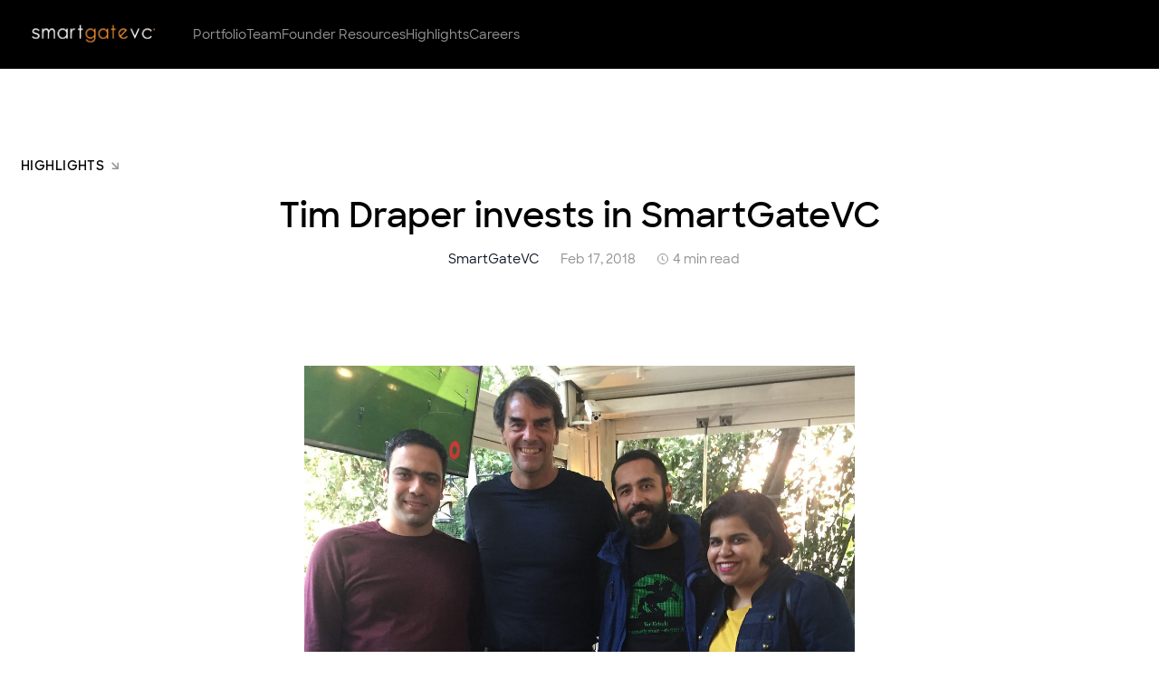

--- FILE ---
content_type: text/html
request_url: https://www.smartgate.vc/post/tim-draper-invests-in-smartgatevc
body_size: 6919
content:
<!DOCTYPE html><!-- This site was created in Webflow. https://webflow.com --><!-- Last Published: Wed Nov 19 2025 20:30:38 GMT+0000 (Coordinated Universal Time) --><html data-wf-domain="www.smartgate.vc" data-wf-page="65e867dd5e030c8b16799d49" data-wf-site="62f1eda80b52a61e51fc8d28" data-wf-collection="65e867dd5e030c8b16799d89" data-wf-item-slug="tim-draper-invests-in-smartgatevc"><head><meta charset="utf-8"/><title>Tim Draper invests in SmartGateVC</title><meta content="2018 starts with a new and bright page for Armenia. Tim Draper noticed the emerging opportunities evolving from here and we are delighted to announce investment" name="description"/><meta content="Tim Draper invests in SmartGateVC" property="og:title"/><meta content="2018 starts with a new and bright page for Armenia. Tim Draper noticed the emerging opportunities evolving from here and we are delighted to announce investment" property="og:description"/><meta content="https://cdn.prod.website-files.com/62f1ef609576fd34b631324b/6344151dd2c128ed5b3f03ee_634415140e61145711245386_45d69f_32f6a61e13b24555b6fa7746c7d20f64_mv2_d_2290_1285_s_2.jpeg" property="og:image"/><meta content="Tim Draper invests in SmartGateVC" property="twitter:title"/><meta content="2018 starts with a new and bright page for Armenia. Tim Draper noticed the emerging opportunities evolving from here and we are delighted to announce investment" property="twitter:description"/><meta content="https://cdn.prod.website-files.com/62f1ef609576fd34b631324b/6344151dd2c128ed5b3f03ee_634415140e61145711245386_45d69f_32f6a61e13b24555b6fa7746c7d20f64_mv2_d_2290_1285_s_2.jpeg" property="twitter:image"/><meta property="og:type" content="website"/><meta content="summary_large_image" name="twitter:card"/><meta content="width=device-width, initial-scale=1" name="viewport"/><meta content="Webflow" name="generator"/><link href="https://cdn.prod.website-files.com/62f1eda80b52a61e51fc8d28/css/smartgate-2.webflow.shared.fa75bb461.css" rel="stylesheet" type="text/css"/><script type="text/javascript">!function(o,c){var n=c.documentElement,t=" w-mod-";n.className+=t+"js",("ontouchstart"in o||o.DocumentTouch&&c instanceof DocumentTouch)&&(n.className+=t+"touch")}(window,document);</script><link href="https://cdn.prod.website-files.com/62f1eda80b52a61e51fc8d28/63c9496aab062f52d6c9d1b3_SG_Logo_32x32_1.png" rel="shortcut icon" type="image/x-icon"/><link href="https://cdn.prod.website-files.com/62f1eda80b52a61e51fc8d28/63c9497385a2bf997f6ccc01_SG_Logo_256x256_1.png" rel="apple-touch-icon"/><link href="https://www.smartgate.vc/post/tim-draper-invests-in-smartgatevc" rel="canonical"/><script async="" src="https://www.googletagmanager.com/gtag/js?id=UA-92410643-1"></script><script type="text/javascript">window.dataLayer = window.dataLayer || [];function gtag(){dataLayer.push(arguments);}gtag('js', new Date());gtag('config', 'UA-92410643-1', {'anonymize_ip': true});</script></head><body><div class="smart-gate"><div data-w-id="83f6a82a-512b-aab3-b4c6-43c11841f269" data-animation="default" data-collapse="medium" data-duration="400" data-easing="ease" data-easing2="ease" role="banner" class="navbar w-nav"><div class="container w-container"><div class="div-block-5"><a href="/" class="brand w-nav-brand"><img src="https://cdn.prod.website-files.com/62f1eda80b52a61e51fc8d28/63ca30aa67b4f0f4235470b1_SG_Logo_5.png" loading="lazy" width="108" alt="" class="image-30"/></a><nav role="navigation" class="nav-menu w-nav-menu"><a href="/portfolio" class="nav-link w-nav-link">Portfolio</a><a href="/team" class="nav-link w-nav-link">Team</a><a href="/founder-resources" class="nav-link w-nav-link">Founder Resources</a><a href="/highlights" class="nav-link w-nav-link">Highlights</a><a href="/careers" class="nav-link w-nav-link">Careers</a></nav><div class="menu-button w-nav-button"><div class="icon w-icon-nav-menu"></div><div class="div-block-98"><img src="https://cdn.prod.website-files.com/62f1eda80b52a61e51fc8d28/62f1eda80b52a684a7fc8dc7_menu.svg" loading="lazy" alt="" class="image-19"/><img src="https://cdn.prod.website-files.com/62f1eda80b52a61e51fc8d28/62f1eda80b52a6c482fc8dc8_close.svg" loading="lazy" alt="" class="image-18"/></div></div></div></div></div><div class="section-25"><div class="container w-container"><div class="div-block-112"><a href="/highlights" class="div-block-12 black-link w-inline-block"><div class="text-block-8">Highlights</div><img alt="" loading="lazy" src="https://cdn.prod.website-files.com/62f1eda80b52a61e51fc8d28/62f1eda80b52a69252fc8d67_arrow-down-right.svg" class="image-4"/></a><h1 class="heading-5">Tim Draper invests in SmartGateVC</h1><div class="div-block-105"><div id="w-node-bb2c2cfa-fe23-5b5d-291e-e4bbf9f718db-16799d49" class="div-block-107"><div class="div-block-106"><img src="" loading="lazy" alt="" class="w-dyn-bind-empty"/></div><div class="text-block-66">SmartGateVC</div></div><div id="w-node-d773c110-0ed7-7243-4538-61db07cb5dc8-16799d49" class="text-block-65">Feb 17, 2018</div><div id="w-node-_9244966f-365f-c7db-42fd-d4cf7b015ed6-16799d49" class="div-block-108"><img src="https://cdn.prod.website-files.com/62f1eda80b52a61e51fc8d28/62f2018d5a19e1a708a6e6fa_clock.svg" loading="lazy" alt="" class="image-22"/><div class="text-block-67">4 min read</div></div></div><div class="div-block-109"><img src="" loading="lazy" alt="" class="image-23 w-dyn-bind-empty"/></div><div class="div-block-110"><div class="rte w-richtext"><p><br/></p><figure style="max-width:1110pxpx" class="w-richtext-align-fullwidth w-richtext-figure-type-image"><div><img src="https://cdn.prod.website-files.com/62f1ef609576fd34b631324b/634415140e61145711245386_45d69f_32f6a61e13b24555b6fa7746c7d20f64~mv2_d_2290_1285_s_2.jpeg" alt="From left: Ashot Arzumanyan (SmartGateVC), Tim Draper (DFJ, Draper Associates, Draper University), Hambardzum Kaghketsyan (SmartGateVC), Asra Nadeem (Draper University)" loading="lazy"/></div></figure><p><em>From left: Ashot Arzumanyan (SmartGateVC), Tim Draper (DFJ, Draper Associates, Draper University), Hambardzum Kaghketsyan (SmartGateVC), Asra Nadeem (Draper University)</em></p><p> </p><p>&quot;<em>If you want to succeed you should strike out on new paths,rather than travel the worn paths of accepted success.</em>&quot; </p><p>John D. Rockefeller</p><p> </p><p>In 2014, <a href="http://www.timothydraper.com/" target="_blank"><strong>Tim Draper</strong></a> of DFJ, one of the first investors in Skype, Hotmail and Tesla, made an unbelievable prediction then of bitcoin price growing to $10K in 3 years. Recently he wrote a book about being a <a href="http://www.amazon.com/dp/1973585340/ref=cm_sw_r_cp_api_.HryAbN9D4040" target="_blank">Startup Hero</a>, where he introduced the values and culture of his venture capital career and what the fundamentals of successful startup founder and human being should be from his perspective.</p><p> </p><p>“<em>The more you try new things, the more chances you have to succeed</em>” Tim says in his book. At the same time last few years were unusually intense in Armenia, a tiny country in Eastern Europe, which once was known to be the Silicon Valley of the Soviet Union. Armenia is a new rising star of tech entrepreneurship targeting to be one of the top among next generation technology hubs. The Cold War left a heritage of leadership in chips design, defense electronics and nuclear energy. Modern educational programs launching in top universities, presence of multinational companies, and inspiring developments in setting up cutting edge research in fields of AI, quantum computing and other gives rise to a competitive talent pool and potentially a promising pipeline of science-driven startups. Companies like Picsart, Teamable, SoloLearn, Codefights, attracted capital from VCs like Sequoia, True Ventures, Sutter Hill Ventures, e.ventures, DCM, Learn Capital, and the exits included acquisitions by Oracle, CISCO, Synopsys, Moody’s etc.</p><p> </p><p>2018 starts with a new and bright page for Armenia. Tim Draper noticed the emerging opportunities evolving from here and <strong>we are delighted to announce investment from Tim</strong>.</p><p> </p><p>Back in 2012 Tim initiated <a href="http://www.draperuniversity.com/" target="_blank">Draper University of Superheroes</a> to ignite entrepreneurial spirit in people who would spread entrepreneurship and freedom around the world. In 2015, <strong>Hambardzum Kaghketsyan</strong>, then a startup entrepreneur from Armenia entered Draper University. That decision changed his life. Eventually Hambardzum, together with his friends <strong>Vazgen Hakobjanyan</strong> and <strong>Ashot Arzumanyan</strong> launched SmartGateVC – the fund for superheroes – Silicon Valley micro vc focusing on AI, Security and IoT that sources pipeline primarily from Armenia. The key focus of the fund is on spreading an entrepreneur-friendly startup culture through hands-on and methodical participation in business development.</p><p> </p><p>“<em>Draper University is a unique place. We believe in our students and support them in their initiatives. We also believe that our graduates will spread the Draper University culture around the world and make the world better. Investment in SmartGateVC represents my confidence in one of my students and what he plans to do for the Armenian ecosystem together with his team and the entrepreneurs around him</em>“ - says <strong>Tim Draper</strong>.</p><p> </p><p>&quot;<em>We are excited as hell to be backed by Tim. We believe this is a life-changing event not only for us but also Armenian ecosystem. Today, the </em><a href="http://drapernetwork.com/" target="_blank"><em>Draper Venture Network</em></a><em> covers over 60 cities around the world, with $1,8 billion collective assets under management in more than 500 portfolio companies. Tim’s investment in SmartGateVC brings Armenia’s founders one huge step closer to this</em>&quot; - says <strong>Hambardzum Kaghketsyan</strong>.</p><p> </p><p>SmartGateVC is located in the <a href="http://www.herohouse.am/" target="_blank">Hero House</a> - a co-working space designed in the spirit of Draper’s <a href="http://www.amazon.com/dp/1973585340/ref=cm_sw_r_cp_api_.HryAbN9D4040" target="_blank">Startup Hero</a> culture and atmosphere. &quot;<em>We are going to share with the DU family our lessons learned and think of a concept of having such Houses in many countries (Hero City and University in Silicon Valley, while many Hero Houses run and supported by DU alumni in different parts of the world). I believe Tim’s Startup Hero concept, defined in his book, has a lot of value to be spread to the world</em>&quot; - says Hambardzum.</p><p> </p><p><strong>The challenges and prospects</strong></p><p>“<em>7 years ago I went to Silicon Valley, spent a month living in a hostel and doing my startup and came back with a dream. I was dreaming of building great companies and research institutions, of bright people developing bright companies that are changing the humankind to good, like SpaceX, Tesla, Facebook and Google, helping redefine mankind at scale. I dreamed of diverse community of founders, scientists and investors, that are friends. Today, I am excited to be a founding advisor in a fund that will make this happen</em>&quot; - says <strong>Vazgen Hakobjanyan</strong>.</p><p> </p><p>&quot;<em>We have an amazing pipeline of companies that we are happy to back and work with. We believe in teams. We look for technically excellent and capable teams, teams that are unstoppable and unbreakable</em>&quot; - says <strong>Ashot Arzumanyan</strong>.</p><p> </p><p>The fund’s focus is primarily on AI, Security and IoT, and the first bets include <a href="http://www.xcloudnetworks.com/" target="_blank">XCloud Networks</a> - a next generation network infrastructure service for carriers, data centers and backbone operators (currently routing bits for their clients’ 25M+ active users), and <strong>2Hz </strong>- a real time voice noise reduction with advanced machine learning and signal processing technologies (an amazing prototype is ready): imagine you call from a noisy bar, and your conversation is clear with NO background noise.</p><p> </p><p>“<em>As a fund we are a startup ourselves. We are happy to receive the backing of our advisors and mentors</em>” - says <strong>Ashot Arzumanyan</strong>. Along with Tim Draper the Fund is backed by network of entrepreneurs and technologists from East and West Coast, Europe and the Middle East.</p><p> </p><p><strong>About SmartGateVC</strong></p><p>SmartGateVC is a micro vc with target size of $3m and ticket size of up to $100k investing in pre-seed companies in AI, Security and IoT.</p><p>‍</p></div></div><div class="div-block-113"><a data-w-id="1644981e-a474-5eae-adc6-0392449fc2fb" href="#" class="link-block-7 w-inline-block"><img src="https://cdn.prod.website-files.com/62f1eda80b52a61e51fc8d28/62f204a573c01a56f4aa7879_social-icon-1.svg" loading="lazy" alt="" class="social-icon"/><img src="https://cdn.prod.website-files.com/62f1eda80b52a61e51fc8d28/62f2184373c01aa340ab5f15_purple-social-icon-1.svg" loading="lazy" alt="" class="purple-social-icon"/></a><a href="#" class="link-block-7 w-inline-block"><img src="https://cdn.prod.website-files.com/62f1eda80b52a61e51fc8d28/62f2051c0e99ef5134201606_social-icon-2.svg" loading="lazy" alt="" class="social-icon"/><img src="https://cdn.prod.website-files.com/62f1eda80b52a61e51fc8d28/62f219d6349867ce281d7f79_purple-social-icon-2.svg" loading="lazy" alt="" class="purple-social-icon"/></a><a href="#" class="link-block-7 w-inline-block"><img src="https://cdn.prod.website-files.com/62f1eda80b52a61e51fc8d28/62f2052c2519af6d2a4e9bb9_social-icon-3.svg" loading="lazy" alt="" class="social-icon"/><img src="https://cdn.prod.website-files.com/62f1eda80b52a61e51fc8d28/62f219e303397b73a013ddc7_purple-social-icon-3.svg" loading="lazy" alt="" class="purple-social-icon"/></a><a href="#" class="link-block-7 w-inline-block"><img src="https://cdn.prod.website-files.com/62f1eda80b52a61e51fc8d28/62f205359aa17fac55fd2e6b_social-icon-4.svg" loading="lazy" alt="" class="social-icon"/><img src="https://cdn.prod.website-files.com/62f1eda80b52a61e51fc8d28/62f219ee13f4717613b9ac68_purple-social-icon-4.svg" loading="lazy" alt="" class="purple-social-icon"/></a></div></div></div><div class="div-block-118"><div class="container w-container"><h3 class="heading-6">Recent Highlights</h3><div class="collection-list-wrapper w-dyn-list"><div role="list" class="collection-list-4 w-dyn-items"><div role="listitem" class="collection-item-2 w-dyn-item"><a href="/post/your-fundraising-is-a-numbers-game" class="link-recomended-posts w-inline-block"><div class="div-block-47-copy"><img loading="lazy" width="360" alt="" src="https://cdn.prod.website-files.com/62f1ef609576fd34b631324b/67d277d6490f023a0a74412d_Your%20paragraph%20text%20(1).png" sizes="(max-width: 479px) 93vw, (max-width: 767px) 96vw, (max-width: 991px) 47vw, (max-width: 1439px) 30vw, 374px" srcset="https://cdn.prod.website-files.com/62f1ef609576fd34b631324b/67d277d6490f023a0a74412d_Your%20paragraph%20text%20(1)-p-500.png 500w, https://cdn.prod.website-files.com/62f1ef609576fd34b631324b/67d277d6490f023a0a74412d_Your%20paragraph%20text%20(1)-p-800.png 800w, https://cdn.prod.website-files.com/62f1ef609576fd34b631324b/67d277d6490f023a0a74412d_Your%20paragraph%20text%20(1)-p-1080.png 1080w, https://cdn.prod.website-files.com/62f1ef609576fd34b631324b/67d277d6490f023a0a74412d_Your%20paragraph%20text%20(1)-p-1600.png 1600w, https://cdn.prod.website-files.com/62f1ef609576fd34b631324b/67d277d6490f023a0a74412d_Your%20paragraph%20text%20(1).png 1860w" class="image-15"/><div class="text-block-31-copy">Your fundraising is a numbers game: building investor pipeline and nurturing momentum</div><div class="text-block-32-copy">The power of building a strong pipeline of 50-100 investors, emphasizing strategic relationships, lead prioritization, and momentum-driven fundraising for success. </div><div class="div-block-19"><div class="text-block-12">Read more</div><img src="https://cdn.prod.website-files.com/62f1eda80b52a61e51fc8d28/62f1eda80b52a60983fc8d9f_fi_arrow-down-right.svg" loading="lazy" alt="" class="image-7"/></div></div></a></div><div role="listitem" class="collection-item-2 w-dyn-item"><a href="/post/smartgatevc-strengthens-its-venture-partner-network-welcoming-alex-pepe" class="link-recomended-posts w-inline-block"><div class="div-block-47-copy"><img loading="lazy" width="360" alt="" src="https://cdn.prod.website-files.com/62f1ef609576fd34b631324b/67c84cdb0805c12b8e86e7c2_AlexPepe.JPG" sizes="(max-width: 479px) 93vw, (max-width: 767px) 96vw, (max-width: 991px) 47vw, (max-width: 1439px) 30vw, 374px" srcset="https://cdn.prod.website-files.com/62f1ef609576fd34b631324b/67c84cdb0805c12b8e86e7c2_AlexPepe-p-500.jpg 500w, https://cdn.prod.website-files.com/62f1ef609576fd34b631324b/67c84cdb0805c12b8e86e7c2_AlexPepe.JPG 798w" class="image-15"/><div class="text-block-31-copy">SmartGateVC strengthens its Venture Partner network welcoming Alex Pepe</div><div class="text-block-32-copy">SmartGateVC is excited to announce that Alex Pepe has joined as a Venture Partner, bringing extensive expertise in operational scaling, strategic growth, and M&amp;A.</div><div class="div-block-19"><div class="text-block-12">Read more</div><img src="https://cdn.prod.website-files.com/62f1eda80b52a61e51fc8d28/62f1eda80b52a60983fc8d9f_fi_arrow-down-right.svg" loading="lazy" alt="" class="image-7"/></div></div></a></div><div role="listitem" class="collection-item-2 w-dyn-item"><a href="/post/smartgatevc-announces-investment-in-thirdlaw-molecular" class="link-recomended-posts w-inline-block"><div class="div-block-47-copy"><img loading="lazy" width="360" alt="" src="https://cdn.prod.website-files.com/62f1ef609576fd34b631324b/67adb82e7392129a63f70194_ThirdLaw%20Cover%20Photo_light_.jpg" sizes="(max-width: 479px) 93vw, (max-width: 767px) 96vw, (max-width: 991px) 47vw, (max-width: 1439px) 30vw, 374px" srcset="https://cdn.prod.website-files.com/62f1ef609576fd34b631324b/67adb82e7392129a63f70194_ThirdLaw%20Cover%20Photo_light_-p-500.jpg 500w, https://cdn.prod.website-files.com/62f1ef609576fd34b631324b/67adb82e7392129a63f70194_ThirdLaw%20Cover%20Photo_light_-p-800.jpg 800w, https://cdn.prod.website-files.com/62f1ef609576fd34b631324b/67adb82e7392129a63f70194_ThirdLaw%20Cover%20Photo_light_-p-1080.jpg 1080w, https://cdn.prod.website-files.com/62f1ef609576fd34b631324b/67adb82e7392129a63f70194_ThirdLaw%20Cover%20Photo_light_.jpg 1264w" class="image-15"/><div class="text-block-31-copy">SmartGateVC announces investment in ThirdLaw Molecular</div><div class="text-block-32-copy">SmartgateVC announces its investment in Third Law Molecular, a pioneer in developing a new class of targeted therapies leveraging Spiroligomer™ technology. </div><div class="div-block-19"><div class="text-block-12">Read more</div><img src="https://cdn.prod.website-files.com/62f1eda80b52a61e51fc8d28/62f1eda80b52a60983fc8d9f_fi_arrow-down-right.svg" loading="lazy" alt="" class="image-7"/></div></div></a></div></div></div></div><div class="section-8"><div data-animation="default" data-collapse="none" data-duration="400" data-easing="ease" data-easing2="ease" role="banner" class="navbar-2 w-nav"><div class="container w-container"><div class="div-block-30"><div id="w-node-fc10c57b-c6f3-0c3f-23f8-6b342a052937-32e98a8a" class="containet_link_footer"><div class="div-block-129"><nav role="navigation" class="nav-menu-2 w-nav-menu"><a href="/portfolio" class="nav-link-2 footer-link w-nav-link">Portfolio</a><a href="/team" class="nav-link-2 footer-link w-nav-link">Team</a><a href="/founder-resources" class="nav-link-2 footer-link w-nav-link">Founder Resources</a><a href="/highlights" class="nav-link-2 footer-link w-nav-link">Highlights</a><a href="/careers" class="nav-link-2 footer-link w-nav-link">Careers</a></nav></div><div class="text-block-19 hidden">© 2017-2025 by SmartGateVC LLC</div></div><div class="block_social_link"><a href="https://www.flexy.global/" class="div-block-28 w-inline-block"><div class="text-block-20">Designed with love by</div><img src="https://cdn.prod.website-files.com/62f1eda80b52a61e51fc8d28/6333dfa19bc0c584037b41c0_footer-logo.svg" loading="lazy" alt=""/></a><div class="box_link_social_text"><div class="block_social_img"><a href="https://www.linkedin.com/company/smartgate.vc/" target="_blank" class="block_social_icon w-inline-block"><img src="https://cdn.prod.website-files.com/62f1eda80b52a61e51fc8d28/6436c5cc37a4200e48173f15_Social.webp" loading="eager" alt="" class="icon_social"/></a><a href="https://twitter.com/SmartGateVC" target="_blank" class="block_social_icon w-inline-block"><img src="https://cdn.prod.website-files.com/62f1eda80b52a61e51fc8d28/6436c80a257d677e8cd0a714_Social%20Media.webp" loading="eager" alt="" class="icon_social"/></a><a href="https://www.facebook.com/smartgate.vc" target="_blank" class="block_social_icon w-inline-block"><img src="https://cdn.prod.website-files.com/62f1eda80b52a61e51fc8d28/6436c81f814c2e365ae3e93d_Socia.webp" loading="eager" alt="" class="icon_social"/></a></div><div class="block_text_footer"><div class="text_12_400"><a href="mailto:info@smartgate.vc" class="link_footer_email">info@smartgate.vc</a></div></div></div><div class="text-block-19_tablet">© 2017-2023 by SmartGate Seed Fund I Partners, LLC</div></div></div><div class="w-nav-button"><div class="w-icon-nav-menu"></div></div></div></div></div></div></div></div><div class="section-8"><div data-animation="default" data-collapse="none" data-duration="400" data-easing="ease" data-easing2="ease" role="banner" class="navbar-2 w-nav"><div class="container w-container"><div class="div-block-30"><div id="w-node-fc10c57b-c6f3-0c3f-23f8-6b342a052937-32e98a8a" class="containet_link_footer"><div class="div-block-129"><nav role="navigation" class="nav-menu-2 w-nav-menu"><a href="/portfolio" class="nav-link-2 footer-link w-nav-link">Portfolio</a><a href="/team" class="nav-link-2 footer-link w-nav-link">Team</a><a href="/founder-resources" class="nav-link-2 footer-link w-nav-link">Founder Resources</a><a href="/highlights" class="nav-link-2 footer-link w-nav-link">Highlights</a><a href="/careers" class="nav-link-2 footer-link w-nav-link">Careers</a></nav></div><div class="text-block-19 hidden">© 2017-2025 by SmartGateVC LLC</div></div><div class="block_social_link"><a href="https://www.flexy.global/" class="div-block-28 w-inline-block"><div class="text-block-20">Designed with love by</div><img src="https://cdn.prod.website-files.com/62f1eda80b52a61e51fc8d28/6333dfa19bc0c584037b41c0_footer-logo.svg" loading="lazy" alt=""/></a><div class="box_link_social_text"><div class="block_social_img"><a href="https://www.linkedin.com/company/smartgate.vc/" target="_blank" class="block_social_icon w-inline-block"><img src="https://cdn.prod.website-files.com/62f1eda80b52a61e51fc8d28/6436c5cc37a4200e48173f15_Social.webp" loading="eager" alt="" class="icon_social"/></a><a href="https://twitter.com/SmartGateVC" target="_blank" class="block_social_icon w-inline-block"><img src="https://cdn.prod.website-files.com/62f1eda80b52a61e51fc8d28/6436c80a257d677e8cd0a714_Social%20Media.webp" loading="eager" alt="" class="icon_social"/></a><a href="https://www.facebook.com/smartgate.vc" target="_blank" class="block_social_icon w-inline-block"><img src="https://cdn.prod.website-files.com/62f1eda80b52a61e51fc8d28/6436c81f814c2e365ae3e93d_Socia.webp" loading="eager" alt="" class="icon_social"/></a></div><div class="block_text_footer"><div class="text_12_400"><a href="mailto:info@smartgate.vc" class="link_footer_email">info@smartgate.vc</a></div></div></div><div class="text-block-19_tablet">© 2017-2023 by SmartGate Seed Fund I Partners, LLC</div></div></div><div class="w-nav-button"><div class="w-icon-nav-menu"></div></div></div></div></div><script src="https://d3e54v103j8qbb.cloudfront.net/js/jquery-3.5.1.min.dc5e7f18c8.js?site=62f1eda80b52a61e51fc8d28" type="text/javascript" integrity="sha256-9/aliU8dGd2tb6OSsuzixeV4y/faTqgFtohetphbbj0=" crossorigin="anonymous"></script><script src="https://cdn.prod.website-files.com/62f1eda80b52a61e51fc8d28/js/webflow.schunk.36b8fb49256177c8.js" type="text/javascript"></script><script src="https://cdn.prod.website-files.com/62f1eda80b52a61e51fc8d28/js/webflow.schunk.1d0097ca35d267db.js" type="text/javascript"></script><script src="https://cdn.prod.website-files.com/62f1eda80b52a61e51fc8d28/js/webflow.0cb8365c.454435fee163015f.js" type="text/javascript"></script></body></html>

--- FILE ---
content_type: text/css
request_url: https://cdn.prod.website-files.com/62f1eda80b52a61e51fc8d28/css/smartgate-2.webflow.shared.fa75bb461.css
body_size: 19649
content:
html {
  -webkit-text-size-adjust: 100%;
  -ms-text-size-adjust: 100%;
  font-family: sans-serif;
}

body {
  margin: 0;
}

article, aside, details, figcaption, figure, footer, header, hgroup, main, menu, nav, section, summary {
  display: block;
}

audio, canvas, progress, video {
  vertical-align: baseline;
  display: inline-block;
}

audio:not([controls]) {
  height: 0;
  display: none;
}

[hidden], template {
  display: none;
}

a {
  background-color: #0000;
}

a:active, a:hover {
  outline: 0;
}

abbr[title] {
  border-bottom: 1px dotted;
}

b, strong {
  font-weight: bold;
}

dfn {
  font-style: italic;
}

h1 {
  margin: .67em 0;
  font-size: 2em;
}

mark {
  color: #000;
  background: #ff0;
}

small {
  font-size: 80%;
}

sub, sup {
  vertical-align: baseline;
  font-size: 75%;
  line-height: 0;
  position: relative;
}

sup {
  top: -.5em;
}

sub {
  bottom: -.25em;
}

img {
  border: 0;
}

svg:not(:root) {
  overflow: hidden;
}

hr {
  box-sizing: content-box;
  height: 0;
}

pre {
  overflow: auto;
}

code, kbd, pre, samp {
  font-family: monospace;
  font-size: 1em;
}

button, input, optgroup, select, textarea {
  color: inherit;
  font: inherit;
  margin: 0;
}

button {
  overflow: visible;
}

button, select {
  text-transform: none;
}

button, html input[type="button"], input[type="reset"] {
  -webkit-appearance: button;
  cursor: pointer;
}

button[disabled], html input[disabled] {
  cursor: default;
}

button::-moz-focus-inner, input::-moz-focus-inner {
  border: 0;
  padding: 0;
}

input {
  line-height: normal;
}

input[type="checkbox"], input[type="radio"] {
  box-sizing: border-box;
  padding: 0;
}

input[type="number"]::-webkit-inner-spin-button, input[type="number"]::-webkit-outer-spin-button {
  height: auto;
}

input[type="search"] {
  -webkit-appearance: none;
}

input[type="search"]::-webkit-search-cancel-button, input[type="search"]::-webkit-search-decoration {
  -webkit-appearance: none;
}

legend {
  border: 0;
  padding: 0;
}

textarea {
  overflow: auto;
}

optgroup {
  font-weight: bold;
}

table {
  border-collapse: collapse;
  border-spacing: 0;
}

td, th {
  padding: 0;
}

@font-face {
  font-family: webflow-icons;
  src: url("[data-uri]") format("truetype");
  font-weight: normal;
  font-style: normal;
}

[class^="w-icon-"], [class*=" w-icon-"] {
  speak: none;
  font-variant: normal;
  text-transform: none;
  -webkit-font-smoothing: antialiased;
  -moz-osx-font-smoothing: grayscale;
  font-style: normal;
  font-weight: normal;
  line-height: 1;
  font-family: webflow-icons !important;
}

.w-icon-slider-right:before {
  content: "";
}

.w-icon-slider-left:before {
  content: "";
}

.w-icon-nav-menu:before {
  content: "";
}

.w-icon-arrow-down:before, .w-icon-dropdown-toggle:before {
  content: "";
}

.w-icon-file-upload-remove:before {
  content: "";
}

.w-icon-file-upload-icon:before {
  content: "";
}

* {
  box-sizing: border-box;
}

html {
  height: 100%;
}

body {
  color: #333;
  background-color: #fff;
  min-height: 100%;
  margin: 0;
  font-family: Arial, sans-serif;
  font-size: 14px;
  line-height: 20px;
}

img {
  vertical-align: middle;
  max-width: 100%;
  display: inline-block;
}

html.w-mod-touch * {
  background-attachment: scroll !important;
}

.w-block {
  display: block;
}

.w-inline-block {
  max-width: 100%;
  display: inline-block;
}

.w-clearfix:before, .w-clearfix:after {
  content: " ";
  grid-area: 1 / 1 / 2 / 2;
  display: table;
}

.w-clearfix:after {
  clear: both;
}

.w-hidden {
  display: none;
}

.w-button {
  color: #fff;
  line-height: inherit;
  cursor: pointer;
  background-color: #3898ec;
  border: 0;
  border-radius: 0;
  padding: 9px 15px;
  text-decoration: none;
  display: inline-block;
}

input.w-button {
  -webkit-appearance: button;
}

html[data-w-dynpage] [data-w-cloak] {
  color: #0000 !important;
}

.w-code-block {
  margin: unset;
}

pre.w-code-block code {
  all: inherit;
}

.w-optimization {
  display: contents;
}

.w-webflow-badge, .w-webflow-badge > img {
  box-sizing: unset;
  width: unset;
  height: unset;
  max-height: unset;
  max-width: unset;
  min-height: unset;
  min-width: unset;
  margin: unset;
  padding: unset;
  float: unset;
  clear: unset;
  border: unset;
  border-radius: unset;
  background: unset;
  background-image: unset;
  background-position: unset;
  background-size: unset;
  background-repeat: unset;
  background-origin: unset;
  background-clip: unset;
  background-attachment: unset;
  background-color: unset;
  box-shadow: unset;
  transform: unset;
  direction: unset;
  font-family: unset;
  font-weight: unset;
  color: unset;
  font-size: unset;
  line-height: unset;
  font-style: unset;
  font-variant: unset;
  text-align: unset;
  letter-spacing: unset;
  -webkit-text-decoration: unset;
  text-decoration: unset;
  text-indent: unset;
  text-transform: unset;
  list-style-type: unset;
  text-shadow: unset;
  vertical-align: unset;
  cursor: unset;
  white-space: unset;
  word-break: unset;
  word-spacing: unset;
  word-wrap: unset;
  transition: unset;
}

.w-webflow-badge {
  white-space: nowrap;
  cursor: pointer;
  box-shadow: 0 0 0 1px #0000001a, 0 1px 3px #0000001a;
  visibility: visible !important;
  opacity: 1 !important;
  z-index: 2147483647 !important;
  color: #aaadb0 !important;
  overflow: unset !important;
  background-color: #fff !important;
  border-radius: 3px !important;
  width: auto !important;
  height: auto !important;
  margin: 0 !important;
  padding: 6px !important;
  font-size: 12px !important;
  line-height: 14px !important;
  text-decoration: none !important;
  display: inline-block !important;
  position: fixed !important;
  inset: auto 12px 12px auto !important;
  transform: none !important;
}

.w-webflow-badge > img {
  position: unset;
  visibility: unset !important;
  opacity: 1 !important;
  vertical-align: middle !important;
  display: inline-block !important;
}

h1, h2, h3, h4, h5, h6 {
  margin-bottom: 10px;
  font-weight: bold;
}

h1 {
  margin-top: 20px;
  font-size: 38px;
  line-height: 44px;
}

h2 {
  margin-top: 20px;
  font-size: 32px;
  line-height: 36px;
}

h3 {
  margin-top: 20px;
  font-size: 24px;
  line-height: 30px;
}

h4 {
  margin-top: 10px;
  font-size: 18px;
  line-height: 24px;
}

h5 {
  margin-top: 10px;
  font-size: 14px;
  line-height: 20px;
}

h6 {
  margin-top: 10px;
  font-size: 12px;
  line-height: 18px;
}

p {
  margin-top: 0;
  margin-bottom: 10px;
}

blockquote {
  border-left: 5px solid #e2e2e2;
  margin: 0 0 10px;
  padding: 10px 20px;
  font-size: 18px;
  line-height: 22px;
}

figure {
  margin: 0 0 10px;
}

figcaption {
  text-align: center;
  margin-top: 5px;
}

ul, ol {
  margin-top: 0;
  margin-bottom: 10px;
  padding-left: 40px;
}

.w-list-unstyled {
  padding-left: 0;
  list-style: none;
}

.w-embed:before, .w-embed:after {
  content: " ";
  grid-area: 1 / 1 / 2 / 2;
  display: table;
}

.w-embed:after {
  clear: both;
}

.w-video {
  width: 100%;
  padding: 0;
  position: relative;
}

.w-video iframe, .w-video object, .w-video embed {
  border: none;
  width: 100%;
  height: 100%;
  position: absolute;
  top: 0;
  left: 0;
}

fieldset {
  border: 0;
  margin: 0;
  padding: 0;
}

button, [type="button"], [type="reset"] {
  cursor: pointer;
  -webkit-appearance: button;
  border: 0;
}

.w-form {
  margin: 0 0 15px;
}

.w-form-done {
  text-align: center;
  background-color: #ddd;
  padding: 20px;
  display: none;
}

.w-form-fail {
  background-color: #ffdede;
  margin-top: 10px;
  padding: 10px;
  display: none;
}

label {
  margin-bottom: 5px;
  font-weight: bold;
  display: block;
}

.w-input, .w-select {
  color: #333;
  vertical-align: middle;
  background-color: #fff;
  border: 1px solid #ccc;
  width: 100%;
  height: 38px;
  margin-bottom: 10px;
  padding: 8px 12px;
  font-size: 14px;
  line-height: 1.42857;
  display: block;
}

.w-input::placeholder, .w-select::placeholder {
  color: #999;
}

.w-input:focus, .w-select:focus {
  border-color: #3898ec;
  outline: 0;
}

.w-input[disabled], .w-select[disabled], .w-input[readonly], .w-select[readonly], fieldset[disabled] .w-input, fieldset[disabled] .w-select {
  cursor: not-allowed;
}

.w-input[disabled]:not(.w-input-disabled), .w-select[disabled]:not(.w-input-disabled), .w-input[readonly], .w-select[readonly], fieldset[disabled]:not(.w-input-disabled) .w-input, fieldset[disabled]:not(.w-input-disabled) .w-select {
  background-color: #eee;
}

textarea.w-input, textarea.w-select {
  height: auto;
}

.w-select {
  background-color: #f3f3f3;
}

.w-select[multiple] {
  height: auto;
}

.w-form-label {
  cursor: pointer;
  margin-bottom: 0;
  font-weight: normal;
  display: inline-block;
}

.w-radio {
  margin-bottom: 5px;
  padding-left: 20px;
  display: block;
}

.w-radio:before, .w-radio:after {
  content: " ";
  grid-area: 1 / 1 / 2 / 2;
  display: table;
}

.w-radio:after {
  clear: both;
}

.w-radio-input {
  float: left;
  margin: 3px 0 0 -20px;
  line-height: normal;
}

.w-file-upload {
  margin-bottom: 10px;
  display: block;
}

.w-file-upload-input {
  opacity: 0;
  z-index: -100;
  width: .1px;
  height: .1px;
  position: absolute;
  overflow: hidden;
}

.w-file-upload-default, .w-file-upload-uploading, .w-file-upload-success {
  color: #333;
  display: inline-block;
}

.w-file-upload-error {
  margin-top: 10px;
  display: block;
}

.w-file-upload-default.w-hidden, .w-file-upload-uploading.w-hidden, .w-file-upload-error.w-hidden, .w-file-upload-success.w-hidden {
  display: none;
}

.w-file-upload-uploading-btn {
  cursor: pointer;
  background-color: #fafafa;
  border: 1px solid #ccc;
  margin: 0;
  padding: 8px 12px;
  font-size: 14px;
  font-weight: normal;
  display: flex;
}

.w-file-upload-file {
  background-color: #fafafa;
  border: 1px solid #ccc;
  flex-grow: 1;
  justify-content: space-between;
  margin: 0;
  padding: 8px 9px 8px 11px;
  display: flex;
}

.w-file-upload-file-name {
  font-size: 14px;
  font-weight: normal;
  display: block;
}

.w-file-remove-link {
  cursor: pointer;
  width: auto;
  height: auto;
  margin-top: 3px;
  margin-left: 10px;
  padding: 3px;
  display: block;
}

.w-icon-file-upload-remove {
  margin: auto;
  font-size: 10px;
}

.w-file-upload-error-msg {
  color: #ea384c;
  padding: 2px 0;
  display: inline-block;
}

.w-file-upload-info {
  padding: 0 12px;
  line-height: 38px;
  display: inline-block;
}

.w-file-upload-label {
  cursor: pointer;
  background-color: #fafafa;
  border: 1px solid #ccc;
  margin: 0;
  padding: 8px 12px;
  font-size: 14px;
  font-weight: normal;
  display: inline-block;
}

.w-icon-file-upload-icon, .w-icon-file-upload-uploading {
  width: 20px;
  margin-right: 8px;
  display: inline-block;
}

.w-icon-file-upload-uploading {
  height: 20px;
}

.w-container {
  max-width: 940px;
  margin-left: auto;
  margin-right: auto;
}

.w-container:before, .w-container:after {
  content: " ";
  grid-area: 1 / 1 / 2 / 2;
  display: table;
}

.w-container:after {
  clear: both;
}

.w-container .w-row {
  margin-left: -10px;
  margin-right: -10px;
}

.w-row:before, .w-row:after {
  content: " ";
  grid-area: 1 / 1 / 2 / 2;
  display: table;
}

.w-row:after {
  clear: both;
}

.w-row .w-row {
  margin-left: 0;
  margin-right: 0;
}

.w-col {
  float: left;
  width: 100%;
  min-height: 1px;
  padding-left: 10px;
  padding-right: 10px;
  position: relative;
}

.w-col .w-col {
  padding-left: 0;
  padding-right: 0;
}

.w-col-1 {
  width: 8.33333%;
}

.w-col-2 {
  width: 16.6667%;
}

.w-col-3 {
  width: 25%;
}

.w-col-4 {
  width: 33.3333%;
}

.w-col-5 {
  width: 41.6667%;
}

.w-col-6 {
  width: 50%;
}

.w-col-7 {
  width: 58.3333%;
}

.w-col-8 {
  width: 66.6667%;
}

.w-col-9 {
  width: 75%;
}

.w-col-10 {
  width: 83.3333%;
}

.w-col-11 {
  width: 91.6667%;
}

.w-col-12 {
  width: 100%;
}

.w-hidden-main {
  display: none !important;
}

@media screen and (max-width: 991px) {
  .w-container {
    max-width: 728px;
  }

  .w-hidden-main {
    display: inherit !important;
  }

  .w-hidden-medium {
    display: none !important;
  }

  .w-col-medium-1 {
    width: 8.33333%;
  }

  .w-col-medium-2 {
    width: 16.6667%;
  }

  .w-col-medium-3 {
    width: 25%;
  }

  .w-col-medium-4 {
    width: 33.3333%;
  }

  .w-col-medium-5 {
    width: 41.6667%;
  }

  .w-col-medium-6 {
    width: 50%;
  }

  .w-col-medium-7 {
    width: 58.3333%;
  }

  .w-col-medium-8 {
    width: 66.6667%;
  }

  .w-col-medium-9 {
    width: 75%;
  }

  .w-col-medium-10 {
    width: 83.3333%;
  }

  .w-col-medium-11 {
    width: 91.6667%;
  }

  .w-col-medium-12 {
    width: 100%;
  }

  .w-col-stack {
    width: 100%;
    left: auto;
    right: auto;
  }
}

@media screen and (max-width: 767px) {
  .w-hidden-main, .w-hidden-medium {
    display: inherit !important;
  }

  .w-hidden-small {
    display: none !important;
  }

  .w-row, .w-container .w-row {
    margin-left: 0;
    margin-right: 0;
  }

  .w-col {
    width: 100%;
    left: auto;
    right: auto;
  }

  .w-col-small-1 {
    width: 8.33333%;
  }

  .w-col-small-2 {
    width: 16.6667%;
  }

  .w-col-small-3 {
    width: 25%;
  }

  .w-col-small-4 {
    width: 33.3333%;
  }

  .w-col-small-5 {
    width: 41.6667%;
  }

  .w-col-small-6 {
    width: 50%;
  }

  .w-col-small-7 {
    width: 58.3333%;
  }

  .w-col-small-8 {
    width: 66.6667%;
  }

  .w-col-small-9 {
    width: 75%;
  }

  .w-col-small-10 {
    width: 83.3333%;
  }

  .w-col-small-11 {
    width: 91.6667%;
  }

  .w-col-small-12 {
    width: 100%;
  }
}

@media screen and (max-width: 479px) {
  .w-container {
    max-width: none;
  }

  .w-hidden-main, .w-hidden-medium, .w-hidden-small {
    display: inherit !important;
  }

  .w-hidden-tiny {
    display: none !important;
  }

  .w-col {
    width: 100%;
  }

  .w-col-tiny-1 {
    width: 8.33333%;
  }

  .w-col-tiny-2 {
    width: 16.6667%;
  }

  .w-col-tiny-3 {
    width: 25%;
  }

  .w-col-tiny-4 {
    width: 33.3333%;
  }

  .w-col-tiny-5 {
    width: 41.6667%;
  }

  .w-col-tiny-6 {
    width: 50%;
  }

  .w-col-tiny-7 {
    width: 58.3333%;
  }

  .w-col-tiny-8 {
    width: 66.6667%;
  }

  .w-col-tiny-9 {
    width: 75%;
  }

  .w-col-tiny-10 {
    width: 83.3333%;
  }

  .w-col-tiny-11 {
    width: 91.6667%;
  }

  .w-col-tiny-12 {
    width: 100%;
  }
}

.w-widget {
  position: relative;
}

.w-widget-map {
  width: 100%;
  height: 400px;
}

.w-widget-map label {
  width: auto;
  display: inline;
}

.w-widget-map img {
  max-width: inherit;
}

.w-widget-map .gm-style-iw {
  text-align: center;
}

.w-widget-map .gm-style-iw > button {
  display: none !important;
}

.w-widget-twitter {
  overflow: hidden;
}

.w-widget-twitter-count-shim {
  vertical-align: top;
  text-align: center;
  background: #fff;
  border: 1px solid #758696;
  border-radius: 3px;
  width: 28px;
  height: 20px;
  display: inline-block;
  position: relative;
}

.w-widget-twitter-count-shim * {
  pointer-events: none;
  -webkit-user-select: none;
  user-select: none;
}

.w-widget-twitter-count-shim .w-widget-twitter-count-inner {
  text-align: center;
  color: #999;
  font-family: serif;
  font-size: 15px;
  line-height: 12px;
  position: relative;
}

.w-widget-twitter-count-shim .w-widget-twitter-count-clear {
  display: block;
  position: relative;
}

.w-widget-twitter-count-shim.w--large {
  width: 36px;
  height: 28px;
}

.w-widget-twitter-count-shim.w--large .w-widget-twitter-count-inner {
  font-size: 18px;
  line-height: 18px;
}

.w-widget-twitter-count-shim:not(.w--vertical) {
  margin-left: 5px;
  margin-right: 8px;
}

.w-widget-twitter-count-shim:not(.w--vertical).w--large {
  margin-left: 6px;
}

.w-widget-twitter-count-shim:not(.w--vertical):before, .w-widget-twitter-count-shim:not(.w--vertical):after {
  content: " ";
  pointer-events: none;
  border: solid #0000;
  width: 0;
  height: 0;
  position: absolute;
  top: 50%;
  left: 0;
}

.w-widget-twitter-count-shim:not(.w--vertical):before {
  border-width: 4px;
  border-color: #75869600 #5d6c7b #75869600 #75869600;
  margin-top: -4px;
  margin-left: -9px;
}

.w-widget-twitter-count-shim:not(.w--vertical).w--large:before {
  border-width: 5px;
  margin-top: -5px;
  margin-left: -10px;
}

.w-widget-twitter-count-shim:not(.w--vertical):after {
  border-width: 4px;
  border-color: #fff0 #fff #fff0 #fff0;
  margin-top: -4px;
  margin-left: -8px;
}

.w-widget-twitter-count-shim:not(.w--vertical).w--large:after {
  border-width: 5px;
  margin-top: -5px;
  margin-left: -9px;
}

.w-widget-twitter-count-shim.w--vertical {
  width: 61px;
  height: 33px;
  margin-bottom: 8px;
}

.w-widget-twitter-count-shim.w--vertical:before, .w-widget-twitter-count-shim.w--vertical:after {
  content: " ";
  pointer-events: none;
  border: solid #0000;
  width: 0;
  height: 0;
  position: absolute;
  top: 100%;
  left: 50%;
}

.w-widget-twitter-count-shim.w--vertical:before {
  border-width: 5px;
  border-color: #5d6c7b #75869600 #75869600;
  margin-left: -5px;
}

.w-widget-twitter-count-shim.w--vertical:after {
  border-width: 4px;
  border-color: #fff #fff0 #fff0;
  margin-left: -4px;
}

.w-widget-twitter-count-shim.w--vertical .w-widget-twitter-count-inner {
  font-size: 18px;
  line-height: 22px;
}

.w-widget-twitter-count-shim.w--vertical.w--large {
  width: 76px;
}

.w-background-video {
  color: #fff;
  height: 500px;
  position: relative;
  overflow: hidden;
}

.w-background-video > video {
  object-fit: cover;
  z-index: -100;
  background-position: 50%;
  background-size: cover;
  width: 100%;
  height: 100%;
  margin: auto;
  position: absolute;
  inset: -100%;
}

.w-background-video > video::-webkit-media-controls-start-playback-button {
  -webkit-appearance: none;
  display: none !important;
}

.w-background-video--control {
  background-color: #0000;
  padding: 0;
  position: absolute;
  bottom: 1em;
  right: 1em;
}

.w-background-video--control > [hidden] {
  display: none !important;
}

.w-slider {
  text-align: center;
  clear: both;
  -webkit-tap-highlight-color: #0000;
  tap-highlight-color: #0000;
  background: #ddd;
  height: 300px;
  position: relative;
}

.w-slider-mask {
  z-index: 1;
  white-space: nowrap;
  height: 100%;
  display: block;
  position: relative;
  left: 0;
  right: 0;
  overflow: hidden;
}

.w-slide {
  vertical-align: top;
  white-space: normal;
  text-align: left;
  width: 100%;
  height: 100%;
  display: inline-block;
  position: relative;
}

.w-slider-nav {
  z-index: 2;
  text-align: center;
  -webkit-tap-highlight-color: #0000;
  tap-highlight-color: #0000;
  height: 40px;
  margin: auto;
  padding-top: 10px;
  position: absolute;
  inset: auto 0 0;
}

.w-slider-nav.w-round > div {
  border-radius: 100%;
}

.w-slider-nav.w-num > div {
  font-size: inherit;
  line-height: inherit;
  width: auto;
  height: auto;
  padding: .2em .5em;
}

.w-slider-nav.w-shadow > div {
  box-shadow: 0 0 3px #3336;
}

.w-slider-nav-invert {
  color: #fff;
}

.w-slider-nav-invert > div {
  background-color: #2226;
}

.w-slider-nav-invert > div.w-active {
  background-color: #222;
}

.w-slider-dot {
  cursor: pointer;
  background-color: #fff6;
  width: 1em;
  height: 1em;
  margin: 0 3px .5em;
  transition: background-color .1s, color .1s;
  display: inline-block;
  position: relative;
}

.w-slider-dot.w-active {
  background-color: #fff;
}

.w-slider-dot:focus {
  outline: none;
  box-shadow: 0 0 0 2px #fff;
}

.w-slider-dot:focus.w-active {
  box-shadow: none;
}

.w-slider-arrow-left, .w-slider-arrow-right {
  cursor: pointer;
  color: #fff;
  -webkit-tap-highlight-color: #0000;
  tap-highlight-color: #0000;
  -webkit-user-select: none;
  user-select: none;
  width: 80px;
  margin: auto;
  font-size: 40px;
  position: absolute;
  inset: 0;
  overflow: hidden;
}

.w-slider-arrow-left [class^="w-icon-"], .w-slider-arrow-right [class^="w-icon-"], .w-slider-arrow-left [class*=" w-icon-"], .w-slider-arrow-right [class*=" w-icon-"] {
  position: absolute;
}

.w-slider-arrow-left:focus, .w-slider-arrow-right:focus {
  outline: 0;
}

.w-slider-arrow-left {
  z-index: 3;
  right: auto;
}

.w-slider-arrow-right {
  z-index: 4;
  left: auto;
}

.w-icon-slider-left, .w-icon-slider-right {
  width: 1em;
  height: 1em;
  margin: auto;
  inset: 0;
}

.w-slider-aria-label {
  clip: rect(0 0 0 0);
  border: 0;
  width: 1px;
  height: 1px;
  margin: -1px;
  padding: 0;
  position: absolute;
  overflow: hidden;
}

.w-slider-force-show {
  display: block !important;
}

.w-dropdown {
  text-align: left;
  z-index: 900;
  margin-left: auto;
  margin-right: auto;
  display: inline-block;
  position: relative;
}

.w-dropdown-btn, .w-dropdown-toggle, .w-dropdown-link {
  vertical-align: top;
  color: #222;
  text-align: left;
  white-space: nowrap;
  margin-left: auto;
  margin-right: auto;
  padding: 20px;
  text-decoration: none;
  position: relative;
}

.w-dropdown-toggle {
  -webkit-user-select: none;
  user-select: none;
  cursor: pointer;
  padding-right: 40px;
  display: inline-block;
}

.w-dropdown-toggle:focus {
  outline: 0;
}

.w-icon-dropdown-toggle {
  width: 1em;
  height: 1em;
  margin: auto 20px auto auto;
  position: absolute;
  top: 0;
  bottom: 0;
  right: 0;
}

.w-dropdown-list {
  background: #ddd;
  min-width: 100%;
  display: none;
  position: absolute;
}

.w-dropdown-list.w--open {
  display: block;
}

.w-dropdown-link {
  color: #222;
  padding: 10px 20px;
  display: block;
}

.w-dropdown-link.w--current {
  color: #0082f3;
}

.w-dropdown-link:focus {
  outline: 0;
}

@media screen and (max-width: 767px) {
  .w-nav-brand {
    padding-left: 10px;
  }
}

.w-lightbox-backdrop {
  cursor: auto;
  letter-spacing: normal;
  text-indent: 0;
  text-shadow: none;
  text-transform: none;
  visibility: visible;
  white-space: normal;
  word-break: normal;
  word-spacing: normal;
  word-wrap: normal;
  color: #fff;
  text-align: center;
  z-index: 2000;
  opacity: 0;
  -webkit-user-select: none;
  -moz-user-select: none;
  -webkit-tap-highlight-color: transparent;
  background: #000000e6;
  outline: 0;
  font-family: Helvetica Neue, Helvetica, Ubuntu, Segoe UI, Verdana, sans-serif;
  font-size: 17px;
  font-style: normal;
  font-weight: 300;
  line-height: 1.2;
  list-style: disc;
  position: fixed;
  inset: 0;
  -webkit-transform: translate(0);
}

.w-lightbox-backdrop, .w-lightbox-container {
  -webkit-overflow-scrolling: touch;
  height: 100%;
  overflow: auto;
}

.w-lightbox-content {
  height: 100vh;
  position: relative;
  overflow: hidden;
}

.w-lightbox-view {
  opacity: 0;
  width: 100vw;
  height: 100vh;
  position: absolute;
}

.w-lightbox-view:before {
  content: "";
  height: 100vh;
}

.w-lightbox-group, .w-lightbox-group .w-lightbox-view, .w-lightbox-group .w-lightbox-view:before {
  height: 86vh;
}

.w-lightbox-frame, .w-lightbox-view:before {
  vertical-align: middle;
  display: inline-block;
}

.w-lightbox-figure {
  margin: 0;
  position: relative;
}

.w-lightbox-group .w-lightbox-figure {
  cursor: pointer;
}

.w-lightbox-img {
  width: auto;
  max-width: none;
  height: auto;
}

.w-lightbox-image {
  float: none;
  max-width: 100vw;
  max-height: 100vh;
  display: block;
}

.w-lightbox-group .w-lightbox-image {
  max-height: 86vh;
}

.w-lightbox-caption {
  text-align: left;
  text-overflow: ellipsis;
  white-space: nowrap;
  background: #0006;
  padding: .5em 1em;
  position: absolute;
  bottom: 0;
  left: 0;
  right: 0;
  overflow: hidden;
}

.w-lightbox-embed {
  width: 100%;
  height: 100%;
  position: absolute;
  inset: 0;
}

.w-lightbox-control {
  cursor: pointer;
  background-position: center;
  background-repeat: no-repeat;
  background-size: 24px;
  width: 4em;
  transition: all .3s;
  position: absolute;
  top: 0;
}

.w-lightbox-left {
  background-image: url("[data-uri]");
  display: none;
  bottom: 0;
  left: 0;
}

.w-lightbox-right {
  background-image: url("[data-uri]");
  display: none;
  bottom: 0;
  right: 0;
}

.w-lightbox-close {
  background-image: url("[data-uri]");
  background-size: 18px;
  height: 2.6em;
  right: 0;
}

.w-lightbox-strip {
  white-space: nowrap;
  padding: 0 1vh;
  line-height: 0;
  position: absolute;
  bottom: 0;
  left: 0;
  right: 0;
  overflow: auto hidden;
}

.w-lightbox-item {
  box-sizing: content-box;
  cursor: pointer;
  width: 10vh;
  padding: 2vh 1vh;
  display: inline-block;
  -webkit-transform: translate3d(0, 0, 0);
}

.w-lightbox-active {
  opacity: .3;
}

.w-lightbox-thumbnail {
  background: #222;
  height: 10vh;
  position: relative;
  overflow: hidden;
}

.w-lightbox-thumbnail-image {
  position: absolute;
  top: 0;
  left: 0;
}

.w-lightbox-thumbnail .w-lightbox-tall {
  width: 100%;
  top: 50%;
  transform: translate(0, -50%);
}

.w-lightbox-thumbnail .w-lightbox-wide {
  height: 100%;
  left: 50%;
  transform: translate(-50%);
}

.w-lightbox-spinner {
  box-sizing: border-box;
  border: 5px solid #0006;
  border-radius: 50%;
  width: 40px;
  height: 40px;
  margin-top: -20px;
  margin-left: -20px;
  animation: .8s linear infinite spin;
  position: absolute;
  top: 50%;
  left: 50%;
}

.w-lightbox-spinner:after {
  content: "";
  border: 3px solid #0000;
  border-bottom-color: #fff;
  border-radius: 50%;
  position: absolute;
  inset: -4px;
}

.w-lightbox-hide {
  display: none;
}

.w-lightbox-noscroll {
  overflow: hidden;
}

@media (min-width: 768px) {
  .w-lightbox-content {
    height: 96vh;
    margin-top: 2vh;
  }

  .w-lightbox-view, .w-lightbox-view:before {
    height: 96vh;
  }

  .w-lightbox-group, .w-lightbox-group .w-lightbox-view, .w-lightbox-group .w-lightbox-view:before {
    height: 84vh;
  }

  .w-lightbox-image {
    max-width: 96vw;
    max-height: 96vh;
  }

  .w-lightbox-group .w-lightbox-image {
    max-width: 82.3vw;
    max-height: 84vh;
  }

  .w-lightbox-left, .w-lightbox-right {
    opacity: .5;
    display: block;
  }

  .w-lightbox-close {
    opacity: .8;
  }

  .w-lightbox-control:hover {
    opacity: 1;
  }
}

.w-lightbox-inactive, .w-lightbox-inactive:hover {
  opacity: 0;
}

.w-richtext:before, .w-richtext:after {
  content: " ";
  grid-area: 1 / 1 / 2 / 2;
  display: table;
}

.w-richtext:after {
  clear: both;
}

.w-richtext[contenteditable="true"]:before, .w-richtext[contenteditable="true"]:after {
  white-space: initial;
}

.w-richtext ol, .w-richtext ul {
  overflow: hidden;
}

.w-richtext .w-richtext-figure-selected.w-richtext-figure-type-video div:after, .w-richtext .w-richtext-figure-selected[data-rt-type="video"] div:after, .w-richtext .w-richtext-figure-selected.w-richtext-figure-type-image div, .w-richtext .w-richtext-figure-selected[data-rt-type="image"] div {
  outline: 2px solid #2895f7;
}

.w-richtext figure.w-richtext-figure-type-video > div:after, .w-richtext figure[data-rt-type="video"] > div:after {
  content: "";
  display: none;
  position: absolute;
  inset: 0;
}

.w-richtext figure {
  max-width: 60%;
  position: relative;
}

.w-richtext figure > div:before {
  cursor: default !important;
}

.w-richtext figure img {
  width: 100%;
}

.w-richtext figure figcaption.w-richtext-figcaption-placeholder {
  opacity: .6;
}

.w-richtext figure div {
  color: #0000;
  font-size: 0;
}

.w-richtext figure.w-richtext-figure-type-image, .w-richtext figure[data-rt-type="image"] {
  display: table;
}

.w-richtext figure.w-richtext-figure-type-image > div, .w-richtext figure[data-rt-type="image"] > div {
  display: inline-block;
}

.w-richtext figure.w-richtext-figure-type-image > figcaption, .w-richtext figure[data-rt-type="image"] > figcaption {
  caption-side: bottom;
  display: table-caption;
}

.w-richtext figure.w-richtext-figure-type-video, .w-richtext figure[data-rt-type="video"] {
  width: 60%;
  height: 0;
}

.w-richtext figure.w-richtext-figure-type-video iframe, .w-richtext figure[data-rt-type="video"] iframe {
  width: 100%;
  height: 100%;
  position: absolute;
  top: 0;
  left: 0;
}

.w-richtext figure.w-richtext-figure-type-video > div, .w-richtext figure[data-rt-type="video"] > div {
  width: 100%;
}

.w-richtext figure.w-richtext-align-center {
  clear: both;
  margin-left: auto;
  margin-right: auto;
}

.w-richtext figure.w-richtext-align-center.w-richtext-figure-type-image > div, .w-richtext figure.w-richtext-align-center[data-rt-type="image"] > div {
  max-width: 100%;
}

.w-richtext figure.w-richtext-align-normal {
  clear: both;
}

.w-richtext figure.w-richtext-align-fullwidth {
  text-align: center;
  clear: both;
  width: 100%;
  max-width: 100%;
  margin-left: auto;
  margin-right: auto;
  display: block;
}

.w-richtext figure.w-richtext-align-fullwidth > div {
  padding-bottom: inherit;
  display: inline-block;
}

.w-richtext figure.w-richtext-align-fullwidth > figcaption {
  display: block;
}

.w-richtext figure.w-richtext-align-floatleft {
  float: left;
  clear: none;
  margin-right: 15px;
}

.w-richtext figure.w-richtext-align-floatright {
  float: right;
  clear: none;
  margin-left: 15px;
}

.w-nav {
  z-index: 1000;
  background: #ddd;
  position: relative;
}

.w-nav:before, .w-nav:after {
  content: " ";
  grid-area: 1 / 1 / 2 / 2;
  display: table;
}

.w-nav:after {
  clear: both;
}

.w-nav-brand {
  float: left;
  color: #333;
  text-decoration: none;
  position: relative;
}

.w-nav-link {
  vertical-align: top;
  color: #222;
  text-align: left;
  margin-left: auto;
  margin-right: auto;
  padding: 20px;
  text-decoration: none;
  display: inline-block;
  position: relative;
}

.w-nav-link.w--current {
  color: #0082f3;
}

.w-nav-menu {
  float: right;
  position: relative;
}

[data-nav-menu-open] {
  text-align: center;
  background: #c8c8c8;
  min-width: 200px;
  position: absolute;
  top: 100%;
  left: 0;
  right: 0;
  overflow: visible;
  display: block !important;
}

.w--nav-link-open {
  display: block;
  position: relative;
}

.w-nav-overlay {
  width: 100%;
  display: none;
  position: absolute;
  top: 100%;
  left: 0;
  right: 0;
  overflow: hidden;
}

.w-nav-overlay [data-nav-menu-open] {
  top: 0;
}

.w-nav[data-animation="over-left"] .w-nav-overlay {
  width: auto;
}

.w-nav[data-animation="over-left"] .w-nav-overlay, .w-nav[data-animation="over-left"] [data-nav-menu-open] {
  z-index: 1;
  top: 0;
  right: auto;
}

.w-nav[data-animation="over-right"] .w-nav-overlay {
  width: auto;
}

.w-nav[data-animation="over-right"] .w-nav-overlay, .w-nav[data-animation="over-right"] [data-nav-menu-open] {
  z-index: 1;
  top: 0;
  left: auto;
}

.w-nav-button {
  float: right;
  cursor: pointer;
  -webkit-tap-highlight-color: #0000;
  tap-highlight-color: #0000;
  -webkit-user-select: none;
  user-select: none;
  padding: 18px;
  font-size: 24px;
  display: none;
  position: relative;
}

.w-nav-button:focus {
  outline: 0;
}

.w-nav-button.w--open {
  color: #fff;
  background-color: #c8c8c8;
}

.w-nav[data-collapse="all"] .w-nav-menu {
  display: none;
}

.w-nav[data-collapse="all"] .w-nav-button, .w--nav-dropdown-open, .w--nav-dropdown-toggle-open {
  display: block;
}

.w--nav-dropdown-list-open {
  position: static;
}

@media screen and (max-width: 991px) {
  .w-nav[data-collapse="medium"] .w-nav-menu {
    display: none;
  }

  .w-nav[data-collapse="medium"] .w-nav-button {
    display: block;
  }
}

@media screen and (max-width: 767px) {
  .w-nav[data-collapse="small"] .w-nav-menu {
    display: none;
  }

  .w-nav[data-collapse="small"] .w-nav-button {
    display: block;
  }

  .w-nav-brand {
    padding-left: 10px;
  }
}

@media screen and (max-width: 479px) {
  .w-nav[data-collapse="tiny"] .w-nav-menu {
    display: none;
  }

  .w-nav[data-collapse="tiny"] .w-nav-button {
    display: block;
  }
}

.w-tabs {
  position: relative;
}

.w-tabs:before, .w-tabs:after {
  content: " ";
  grid-area: 1 / 1 / 2 / 2;
  display: table;
}

.w-tabs:after {
  clear: both;
}

.w-tab-menu {
  position: relative;
}

.w-tab-link {
  vertical-align: top;
  text-align: left;
  cursor: pointer;
  color: #222;
  background-color: #ddd;
  padding: 9px 30px;
  text-decoration: none;
  display: inline-block;
  position: relative;
}

.w-tab-link.w--current {
  background-color: #c8c8c8;
}

.w-tab-link:focus {
  outline: 0;
}

.w-tab-content {
  display: block;
  position: relative;
  overflow: hidden;
}

.w-tab-pane {
  display: none;
  position: relative;
}

.w--tab-active {
  display: block;
}

@media screen and (max-width: 479px) {
  .w-tab-link {
    display: block;
  }
}

.w-ix-emptyfix:after {
  content: "";
}

@keyframes spin {
  0% {
    transform: rotate(0);
  }

  100% {
    transform: rotate(360deg);
  }
}

.w-dyn-empty {
  background-color: #ddd;
  padding: 10px;
}

.w-dyn-hide, .w-dyn-bind-empty, .w-condition-invisible {
  display: none !important;
}

.wf-layout-layout {
  display: grid;
}

@font-face {
  font-family: Sharp sans;
  src: url("https://cdn.prod.website-files.com/62f1eda80b52a61e51fc8d28/62f1eda80b52a6dc22fc8d6a_Sharp%20Sans%20Light.otf") format("opentype");
  font-weight: 300;
  font-style: normal;
  font-display: swap;
}

@font-face {
  font-family: Sharp sans;
  src: url("https://cdn.prod.website-files.com/62f1eda80b52a61e51fc8d28/62f1eda80b52a6f753fc8d6c_Sharp%20Sans%20Thin.otf") format("opentype");
  font-weight: 100;
  font-style: normal;
  font-display: swap;
}

@font-face {
  font-family: Sharp sans;
  src: url("https://cdn.prod.website-files.com/62f1eda80b52a61e51fc8d28/62f1eda80b52a6800efc8d6d_Sharp%20Sans.otf") format("opentype");
  font-weight: 400;
  font-style: normal;
  font-display: swap;
}

@font-face {
  font-family: Sharp sans;
  src: url("https://cdn.prod.website-files.com/62f1eda80b52a61e51fc8d28/62f1eda80b52a6ccc4fc8d6f_Sharp%20Sans%20Medium.otf") format("opentype");
  font-weight: 500;
  font-style: normal;
  font-display: swap;
}

@font-face {
  font-family: Sharp sans;
  src: url("https://cdn.prod.website-files.com/62f1eda80b52a61e51fc8d28/62f1eda80b52a65174fc8d6e_Sharp%20Sans%20Extrabold.otf") format("opentype");
  font-weight: 700;
  font-style: normal;
  font-display: swap;
}

@font-face {
  font-family: Sharp sans;
  src: url("https://cdn.prod.website-files.com/62f1eda80b52a61e51fc8d28/62f1eda80b52a609f2fc8d6b_Sharp%20Sans%20Semibold.otf") format("opentype");
  font-weight: 600;
  font-style: normal;
  font-display: swap;
}

:root {
  --cornflower-blue: #798af5;
  --black: black;
  --white: white;
  --grey: #939393;
  --dark-orange: #ef8c34;
  --dark-slate-blue: #3b4cad;
  --royal-blue: #5365d0;
}

.w-checkbox {
  margin-bottom: 5px;
  padding-left: 20px;
  display: block;
}

.w-checkbox:before {
  content: " ";
  grid-area: 1 / 1 / 2 / 2;
  display: table;
}

.w-checkbox:after {
  content: " ";
  clear: both;
  grid-area: 1 / 1 / 2 / 2;
  display: table;
}

.w-checkbox-input {
  float: left;
  margin: 4px 0 0 -20px;
  line-height: normal;
}

.w-checkbox-input--inputType-custom {
  border: 1px solid #ccc;
  border-radius: 2px;
  width: 12px;
  height: 12px;
}

.w-checkbox-input--inputType-custom.w--redirected-checked {
  background-color: #3898ec;
  background-image: url("https://d3e54v103j8qbb.cloudfront.net/static/custom-checkbox-checkmark.589d534424.svg");
  background-position: 50%;
  background-repeat: no-repeat;
  background-size: cover;
  border-color: #3898ec;
}

.w-checkbox-input--inputType-custom.w--redirected-focus {
  box-shadow: 0 0 3px 1px #3898ec;
}

body {
  color: #333;
  font-family: Arial, Helvetica Neue, Helvetica, sans-serif;
  font-size: 14px;
  line-height: 20px;
}

h2 {
  font-size: 32px;
  font-weight: 700;
  line-height: 36px;
}

h3 {
  margin-top: 48px;
  margin-bottom: 24px;
  font-size: 28px;
  font-weight: 600;
  line-height: 36px;
}

h4 {
  margin-top: 10px;
  margin-bottom: 10px;
  font-size: 40px;
  font-weight: 700;
  line-height: 24px;
}

h6 {
  margin-top: 10px;
  margin-bottom: 10px;
  font-size: 12px;
  font-weight: 700;
  line-height: 18px;
}

a {
  color: var(--cornflower-blue);
  text-decoration: underline;
}

li {
  margin-bottom: 12px;
}

.section {
  background-color: var(--black);
  min-height: 664px;
  margin-top: -76px;
}

.div-block {
  background-color: #ef8c34;
  flex-direction: column;
  justify-content: center;
  align-items: center;
  width: 72px;
  height: 72px;
  display: flex;
}

.link-block {
  grid-column-gap: 24px;
  grid-row-gap: 16px;
  grid-template-rows: auto;
  grid-template-columns: auto 1fr;
  grid-auto-columns: 1fr;
  align-items: center;
  text-decoration: none;
  display: grid;
}

.text-block {
  color: #939393;
  max-width: 404px;
  font-weight: 500;
}

.heading {
  color: #fff;
  max-width: 642px;
  margin-top: 0;
  margin-bottom: 0;
  font-size: 50px;
  font-weight: 600;
  line-height: 60px;
}

.div-block-2 {
  grid-row-gap: 45px;
  flex-direction: column;
  grid-template-rows: auto auto;
  grid-template-columns: 1fr;
  grid-auto-columns: 1fr;
  align-content: start;
  align-items: start;
  min-height: 664px;
  padding-top: 159px;
  display: grid;
}

.div-block-3 {
  z-index: 2;
  grid-column-gap: 16px;
  grid-row-gap: 16px;
  background-image: url("https://cdn.prod.website-files.com/62f1eda80b52a61e51fc8d28/62fd151755e2616c45c459e0_home-banner-1.jpg");
  background-position: 0 100%;
  background-repeat: no-repeat;
  background-size: cover;
  flex-direction: row;
  grid-template-rows: auto;
  grid-template-columns: 1fr 1fr;
  grid-auto-columns: 1fr;
  justify-content: center;
  width: 47.5%;
  display: block;
  position: absolute;
  inset: 0% 0% 0% auto;
}

.image {
  max-height: 32px;
}

.smart-gate {
  color: #fff;
  background-color: #000;
  font-family: Sharp sans, sans-serif;
  font-size: 16px;
  font-weight: 400;
  line-height: 24px;
  transition: all .2s;
}

.div-block-5 {
  flex-direction: row;
  align-items: stretch;
  display: flex;
}

.brand {
  flex-direction: column;
  justify-content: center;
  align-items: center;
  height: 28px;
  margin-right: 30px;
  padding-bottom: 2px;
  display: flex;
}

.nav-link {
  color: #939393;
  padding: 0;
  font-size: 14px;
  font-weight: 500;
  line-height: 20px;
}

.nav-link:hover {
  color: #798af5;
}

.nav-link.w--current {
  color: var(--cornflower-blue);
}

.navbar {
  background-color: #0000;
  padding-top: 24px;
  padding-bottom: 24px;
}

.nav-menu {
  grid-column-gap: 20px;
  align-items: center;
  min-height: 28px;
  display: flex;
}

.text-block-3 {
  max-width: 1024px;
  margin-bottom: 40px;
  font-size: 36px;
  font-weight: 600;
  line-height: 52px;
}

.section-2 {
  background-color: var(--white);
  color: var(--black);
  padding-top: 120px;
  padding-bottom: 120px;
}

.text-span {
  color: #939393;
}

.text-block-4 {
  color: var(--grey);
  font-size: 18px;
  font-weight: 500;
  line-height: 26px;
}

.div-block-6 {
  grid-column-gap: 16px;
  grid-row-gap: 8px;
  grid-template-rows: auto auto;
  grid-template-columns: 1fr;
  grid-auto-columns: 1fr;
  max-width: 440px;
  margin-top: -8px;
  display: grid;
}

.section-3 {
  background-color: #000;
  min-height: 800px;
  padding-top: 120px;
  padding-bottom: 100px;
  position: relative;
}

.container {
  max-width: 1234px;
}

.div-block-7 {
  display: flex;
}

.div-block-8 {
  flex: none;
  width: 816px;
  height: 560px;
  margin-right: 56px;
}

.image-2 {
  object-fit: cover;
  width: 100%;
  height: 100%;
}

.text-block-5 {
  color: #fff;
  letter-spacing: .03em;
  text-transform: uppercase;
  font-size: 14px;
  font-weight: 600;
  line-height: 18px;
}

.div-block-9 {
  grid-column-gap: 4px;
  grid-row-gap: 16px;
  grid-template-rows: auto;
  grid-template-columns: auto auto;
  grid-auto-columns: 1fr;
  place-content: center start;
  place-items: center start;
  margin-bottom: 20px;
  text-decoration: none;
  display: grid;
}

.image-3 {
  height: 16px;
}

.text-block-6 {
  color: var(--grey);
  font-weight: 500;
}

.text-block-7 {
  color: #fff;
  font-size: 60px;
  font-weight: 700;
  line-height: 60px;
}

.div-block-10 {
  grid-column-gap: 16px;
  grid-row-gap: 10px;
  grid-template-rows: auto auto;
  grid-template-columns: 1fr;
  grid-auto-columns: 1fr;
  padding-top: 40px;
  padding-bottom: 40px;
  display: grid;
}

.div-block-10.middle {
  border-top: 1px solid #f5f6f633;
  border-bottom: 1px solid #f5f6f633;
  padding-top: 40px;
  padding-bottom: 40px;
}

.div-block-11 {
  grid-column-gap: 0px;
  grid-row-gap: 0px;
  grid-template-rows: auto auto;
  grid-template-columns: 1fr;
  grid-auto-columns: 1fr;
  min-width: 360px;
  display: grid;
}

.section-4 {
  color: var(--black);
  background-color: #fff;
  padding-top: 120px;
  padding-bottom: 128px;
  overflow: hidden;
}

.image-4 {
  height: 16px;
}

.div-block-12 {
  grid-column-gap: 4px;
  grid-row-gap: 16px;
  color: var(--white);
  grid-template-rows: auto;
  grid-template-columns: auto auto;
  grid-auto-columns: 1fr;
  place-content: center start;
  place-items: center start;
  text-decoration: none;
  display: grid;
}

.div-block-12.black-link {
  color: var(--black);
}

.text-block-8 {
  letter-spacing: .03em;
  text-transform: uppercase;
  font-size: 14px;
  font-weight: 600;
  line-height: 18px;
}

.heading-2 {
  color: var(--grey);
  text-align: center;
  margin-top: 0;
  margin-bottom: 0;
  font-size: 36px;
  font-weight: 600;
  line-height: 52px;
}

.link-block-2 {
  grid-column-gap: 32px;
  grid-row-gap: 32px;
  background-color: #f5f6f6;
  grid-template-rows: auto auto;
  grid-template-columns: 1fr;
  grid-auto-columns: 1fr;
  place-content: start;
  place-items: start;
  min-height: 200px;
  padding: 40px 40px 20px;
  text-decoration: none;
  display: grid;
  position: relative;
}

.text-block-9 {
  color: var(--grey);
  max-width: 350px;
  font-weight: 500;
}

.div-block-13 {
  background-color: #fff;
  width: 40px;
  height: 40px;
  position: absolute;
  inset: 0% 0% auto auto;
}

.div-block-14 {
  grid-column-gap: 16px;
  grid-row-gap: 16px;
  grid-template-rows: auto auto;
  grid-template-columns: 1fr 1fr;
  grid-auto-columns: 1fr;
  place-content: start;
  place-items: stretch stretch;
  max-width: 1232px;
  margin-top: 48px;
  margin-bottom: 54px;
  display: grid;
}

.div-block-15 {
  flex-direction: column;
  justify-content: center;
  align-items: center;
  margin-bottom: 72px;
  display: flex;
}

.button {
  background-color: #798af5;
  flex-direction: column;
  justify-content: center;
  align-items: center;
  height: 56px;
  padding-left: 40px;
  padding-right: 40px;
  font-size: 18px;
  font-weight: 600;
  display: flex;
}

.button:hover {
  background-color: #5365d0;
}

.button:active {
  background-color: #3b4cad;
}

.text-block-10 {
  font-size: 36px;
  font-weight: 600;
  line-height: 52px;
}

.text-span-2 {
  color: var(--grey);
}

.div-block-16 {
  justify-content: space-around;
  width: 100vw;
  display: flex;
}

.div-block-16.gap_32px {
  grid-column-gap: 24px;
  grid-row-gap: 24px;
}

.image-6 {
  max-height: 56px;
}

.div-block-17 {
  flex-direction: column;
  justify-content: center;
  align-items: center;
  display: flex;
}

.section-5 {
  color: #fff;
  background-color: #000;
  padding-top: 120px;
  padding-bottom: 72px;
}

.div-block-18 {
  grid-column-gap: 0px;
  grid-row-gap: 16px;
  grid-template-rows: auto;
  grid-template-columns: auto auto auto;
  grid-auto-columns: 1fr;
  justify-content: start;
  justify-items: start;
  max-width: 1212px;
  margin-top: 48px;
  display: none;
}

.text-block-11 {
  max-width: 1014px;
  font-size: 36px;
  font-weight: 600;
  line-height: 52px;
}

.div-block-19 {
  grid-column-gap: 4px;
  grid-row-gap: 16px;
  grid-template-rows: auto;
  grid-template-columns: auto auto;
  grid-auto-columns: 1fr;
  place-content: center start;
  place-items: center start;
  min-height: 40px;
  text-decoration: none;
  display: grid;
}

.div-block-19.m-desc-hidden, .div-block-19.none {
  display: none;
}

.link-block-3 {
  float: left;
  color: #fff;
  width: 380px;
  padding-bottom: 51px;
  padding-right: 12px;
  text-decoration: none;
}

.text-block-12 {
  color: #798af5;
  letter-spacing: .03em;
  font-size: 14px;
  font-weight: 600;
  line-height: 18px;
}

.text-block-13 {
  margin-bottom: 16px;
  font-size: 28px;
  font-weight: 600;
  line-height: 36px;
}

.text-block-14 {
  color: var(--grey);
  margin-bottom: 32px;
  font-weight: 500;
}

.image-8 {
  max-height: 52px;
  margin-bottom: 40px;
}

.section-6 {
  color: #fff;
  background-color: #000;
  padding-top: 72px;
  padding-bottom: 68px;
}

.div-block-20 {
  width: 608px;
  height: 504px;
  margin-bottom: 24px;
}

.image-9 {
  object-fit: cover;
  width: 100%;
  height: 100%;
}

.text-block-15 {
  margin-bottom: 12px;
  font-size: 28px;
  font-weight: 700;
}

.text-block-16 {
  color: var(--grey);
  margin-bottom: 26px;
  font-weight: 500;
}

.div-block-21 {
  flex-direction: column;
  display: flex;
}

.div-block-22 {
  justify-content: space-between;
  margin-top: 64px;
  display: flex;
}

.section-7 {
  color: #fff;
  background-color: #000;
  padding-top: 72px;
  padding-bottom: 114px;
}

.div-block-23 {
  grid-column-gap: 42px;
  grid-row-gap: 16px;
  grid-template-rows: auto;
  grid-template-columns: auto 1fr;
  grid-auto-columns: 1fr;
  display: grid;
}

.div-block-24 {
  flex-direction: column;
  padding-top: 72px;
  display: flex;
}

.field-label {
  color: var(--grey);
  max-width: 373px;
  font-weight: 400;
}

.text-field {
  border-style: solid;
  border-width: 1px;
  border-color: transparent transparent var(--grey);
  color: var(--white);
  background-color: #0000;
  margin-bottom: 0;
  padding-top: 4px;
  padding-left: 2px;
  padding-right: 0;
  font-size: 16px;
}

.text-field:hover {
  border-color: #000 #000 var(--grey);
}

.text-field:active {
  border-color: #000 #000 var(--cornflower-blue);
}

.text-field:focus {
  border-color: transparent transparent var(--white);
}

.text-field::placeholder {
  color: var(--grey);
  font-size: 16px;
  font-weight: 500;
}

.text-field.black-input {
  color: var(--black);
  border-bottom-color: #000;
  font-weight: 500;
}

.text-field.black-input:hover {
  border-color: var(--white) var(--white) var(--cornflower-blue);
}

.text-field.black-input::placeholder {
  color: #000;
}

.div-block-25 {
  grid-row-gap: 4px;
  flex-direction: column;
  align-items: flex-start;
  display: flex;
}

.form {
  grid-column-gap: 24px;
  grid-row-gap: 24px;
  grid-template-rows: auto auto;
  grid-template-columns: 1fr;
  grid-auto-columns: 1fr;
  align-content: start;
  align-items: start;
  display: grid;
}

.text-block-18 {
  max-width: 478px;
  font-size: 36px;
  font-weight: 600;
  line-height: 52px;
}

.checkbox-label {
  color: var(--grey);
  margin-bottom: 0;
  font-size: 14px;
  line-height: 20px;
}

.checkbox {
  border: 1px solid var(--grey);
  border-radius: 4px;
  flex: none;
  width: 16px;
  height: 16px;
}

.checkbox.w--redirected-checked {
  background-color: #798af5;
  background-image: url("https://cdn.prod.website-files.com/62f1eda80b52a61e51fc8d28/62f1eda80b52a65789fc8d69_icon-check.svg");
  background-size: auto;
  border-color: #798af5;
}

.checkbox-field {
  grid-column-gap: 14px;
  margin-bottom: 24px;
  padding-left: 8px;
  display: flex;
}

.div-block-26 {
  flex-direction: column;
  justify-content: center;
  align-items: flex-start;
  display: flex;
}

.form-block {
  margin-bottom: 0;
}

.section-8 {
  color: var(--grey);
  padding-top: 66px;
  padding-bottom: 66px;
}

.nav-link-2 {
  color: var(--grey);
  padding: 0;
  font-size: 14px;
  font-weight: 500;
  line-height: 20px;
}

.nav-link-2:hover {
  color: var(--cornflower-blue);
  text-align: center;
}

.nav-link-2.w--current {
  color: var(--cornflower-blue);
}

.nav-link-2.footer-link {
  color: var(--grey);
}

.navbar-2 {
  background-color: #0000;
}

.nav-menu-2 {
  grid-column-gap: 32px;
  display: flex;
}

.div-block-28 {
  grid-column-gap: 8px;
  grid-row-gap: 16px;
  color: var(--grey);
  grid-template-rows: auto;
  grid-template-columns: auto auto;
  grid-auto-columns: 1fr;
  place-content: center start;
  place-items: center start;
  text-decoration: none;
  display: grid;
}

.div-block-29 {
  grid-column-gap: 40px;
  grid-row-gap: 16px;
  grid-template-rows: auto;
  grid-template-columns: auto auto;
  grid-auto-columns: 1fr;
  place-content: center start;
  place-items: center start;
  display: grid;
}

.text-block-19 {
  text-align: center;
  margin-top: 3px;
  font-size: 12px;
  font-weight: 500;
  line-height: 20px;
}

.text-block-20 {
  font-size: 12px;
  font-weight: 500;
  line-height: 24px;
  text-decoration: none;
}

.div-block-30 {
  justify-content: space-between;
  align-items: stretch;
  display: flex;
}

.text-span-3, .text-span-4 {
  color: var(--grey);
}

.div-block-31 {
  padding-top: 20px;
}

.div-block-32 {
  flex-direction: column;
  justify-content: center;
  align-items: center;
  min-height: 50px;
  display: flex;
}

.div-block-33 {
  grid-column-gap: 16px;
  grid-row-gap: 40px;
  grid-template-rows: auto auto;
  grid-template-columns: 1fr;
  grid-auto-columns: 1fr;
  margin-top: 72px;
  display: grid;
}

.div-block-34 {
  margin-top: 72px;
}

.div-block-35 {
  z-index: 0;
  background-image: url("https://cdn.prod.website-files.com/62f1eda80b52a61e51fc8d28/62f1eda80b52a62d7afc8d84_Stay-updated.svg");
  background-position: 50%;
  background-repeat: no-repeat;
  background-size: contain;
  display: block;
  position: absolute;
  inset: 0%;
}

.div-block-36 {
  height: 55px;
  margin-right: auto;
  position: relative;
}

.text-block-21 {
  z-index: 1;
  font-size: 36px;
  font-weight: 600;
  line-height: 52px;
  position: relative;
}

.div-block-37 {
  background-color: var(--dark-orange);
  width: 40px;
  height: 40px;
  position: absolute;
  inset: 0% 0% auto auto;
}

.slider {
  z-index: 1;
  background-color: #0000;
  width: 100%;
  height: 664px;
}

.right-arrow, .left-arrow, .slide-nav {
  display: none;
}

.text-span-5 {
  background-image: url("https://cdn.prod.website-files.com/62f1eda80b52a61e51fc8d28/62f1eda80b52a66ed9fc8d86_science.svg");
  background-position: 50%;
  background-repeat: no-repeat;
  background-size: contain;
  display: inline-block;
}

.section-9 {
  margin-top: -80px;
  padding-top: 160px;
  padding-bottom: 105px;
  position: relative;
}

.div-block-38 {
  margin-top: 40px;
  margin-bottom: 60px;
}

.div-block-39 {
  height: 320px;
  margin-bottom: 30px;
  position: relative;
}

.image-11 {
  object-fit: cover;
  width: 100%;
  height: 100%;
}

.image-11.m-team {
  display: none;
}

.div-block-40 {
  background-color: var(--cornflower-blue);
  flex-direction: column;
  justify-content: center;
  align-items: center;
  width: 60px;
  height: 60px;
  display: flex;
  position: absolute;
  inset: auto auto 0% 0%;
}

.div-block-40:hover {
  background-color: #5365d0;
}

.div-block-40:active {
  background-color: var(--dark-slate-blue);
}

.text-block-22 {
  color: #f1f2f6;
  margin-bottom: 2px;
  font-weight: 500;
}

.text-block-23 {
  color: var(--grey);
  margin-right: -5px;
}

.link-block-4 {
  min-height: 400px;
  text-decoration: none;
}

.div-block-41 {
  grid-column-gap: 52px;
  grid-row-gap: 60px;
  grid-template-rows: auto auto;
  grid-template-columns: 1fr 1fr 1fr 1fr;
  grid-auto-columns: 1fr;
  max-width: 1196px;
  display: grid;
}

.div-block-41.none {
  display: none;
}

.text-block-11-copy {
  max-width: 1014px;
  font-size: 36px;
  font-weight: 600;
  line-height: 52px;
}

.text-span-6 {
  color: var(--grey);
}

.section-10 {
  color: #fff;
  background-image: url("https://cdn.prod.website-files.com/62f1eda80b52a61e51fc8d28/62fd17bd3e0588f6dbeb6fc9_bg-portfolio.webp");
  background-position: 100% 100%;
  background-repeat: no-repeat;
  background-size: 242px;
  margin-top: -80px;
  padding-top: 158px;
  padding-bottom: 132px;
}

.image-13 {
  margin-bottom: 24px;
}

.text-block-24 {
  max-width: 1040px;
  margin-top: 40px;
  font-size: 36px;
  font-weight: 600;
  line-height: 52px;
}

.text-span-7 {
  color: var(--grey);
}

.section-11 {
  color: #000;
  background-color: #fff;
  padding-top: 146px;
}

.div-block-43 {
  flex-direction: column;
  justify-content: center;
  align-items: flex-start;
  height: 50px;
  margin-bottom: 40px;
  display: flex;
}

.text-block-25 {
  max-width: 504px;
  margin-bottom: 32px;
  font-size: 24px;
  font-weight: 600;
  line-height: 32px;
}

.div-block-44 {
  height: 100%;
}

.div-block-44.last-bran {
  border-bottom-color: #0000;
}

.text-block-26 {
  font-size: 16px;
  font-weight: 500;
  line-height: 24px;
}

.div-block-45 {
  grid-column-gap: 80px;
  grid-row-gap: 70px;
  grid-template-rows: auto auto;
  grid-template-columns: 1fr 1fr 1fr;
  grid-auto-columns: 1fr;
  display: grid;
}

.div-block-45.none {
  display: none;
}

.image-14 {
  flex: 0 auto;
  width: 100px;
  max-width: none;
  height: 100px;
  max-height: none;
  font-size: 16px;
}

.text-span-8 {
  background-image: url("https://cdn.prod.website-files.com/62f1eda80b52a61e51fc8d28/62f1eda80b52a629f3fc8d9d_We-build-a.svg");
  background-position: 0%;
  background-repeat: no-repeat;
  background-size: contain;
}

.section-12 {
  background-color: var(--white);
  color: var(--black);
  padding-top: 80px;
}

.div-block-46 {
  margin-top: 40px;
}

.text-block-27 {
  margin-bottom: 50px;
  font-size: 36px;
  font-weight: 600;
  line-height: 52px;
}

.text-span-9 {
  color: var(--grey);
}

.div-block-47 {
  max-height: 390px;
  margin-bottom: 32px;
  overflow: hidden;
}

.image-15 {
  object-fit: cover;
  width: 100%;
  height: 100%;
}

.link-block-5 {
  min-height: 740px;
  text-decoration: none;
}

.text-block-28 {
  color: var(--grey);
  line-height: 20px;
}

.div-block-48 {
  grid-column-gap: 8px;
  margin-bottom: 16px;
  display: flex;
}

.text-block-29 {
  font-size: 14px;
  font-weight: 500;
  line-height: 20px;
}

.text-block-30 {
  color: var(--grey);
  font-size: 14px;
  font-weight: 500;
  line-height: 20px;
}

.text-block-31 {
  color: #000;
  margin-bottom: 16px;
  font-size: 28px;
  font-weight: 600;
  line-height: 36px;
}

.text-block-32 {
  color: #000;
  margin-bottom: 24px;
}

.section-13 {
  background-color: var(--black);
  color: #fff;
  background-image: url("https://cdn.prod.website-files.com/62f1eda80b52a61e51fc8d28/62fd1912e1c115f5f0604e22_bg-founder-resources.webp");
  background-position: 100% 0;
  background-repeat: no-repeat;
  background-size: 235px;
  min-height: 414px;
  padding-top: 80px;
}

.section-14 {
  background-color: var(--white);
  color: var(--black);
  min-height: 978px;
}

.div-block-50 {
  width: 60vw;
  padding-top: 120px;
  padding-bottom: 94px;
  padding-left: 110px;
  position: relative;
}

.div-block-51 {
  justify-content: flex-end;
  min-height: 500px;
  display: flex;
}

.div-block-52 {
  border-bottom: 1px solid #000;
  padding-top: 35px;
  padding-bottom: 35px;
}

.text-block-33 {
  font-size: 28px;
  font-weight: 600;
  line-height: 36px;
}

.text-block-34 {
  margin-bottom: 24px;
  font-size: 60px;
  font-weight: 600;
  line-height: 60px;
}

.div-block-53 {
  max-width: 708px;
}

.div-block-54 {
  background-image: url("https://cdn.prod.website-files.com/62f1eda80b52a61e51fc8d28/6336e891e7ee671884096fa8_founder-resources.jpg");
  background-position: 50%;
  background-repeat: no-repeat;
  background-size: cover;
  flex: 1;
}

.section-15 {
  color: var(--black);
  background-color: #f5f6f6;
  padding-top: 120px;
  padding-bottom: 132px;
  position: relative;
}

.text-block-35 {
  max-width: 500px;
  margin-bottom: 24px;
  font-size: 36px;
  font-weight: 600;
  line-height: 52px;
}

.text-block-36 {
  color: var(--grey);
  max-width: 480px;
  font-size: 36px;
  font-weight: 600;
  line-height: 52px;
}

.div-block-55 {
  max-width: 608px;
}

.div-block-56 {
  grid-template-rows: auto;
  grid-template-columns: 1fr 1fr;
  grid-auto-columns: 1fr;
  display: grid;
}

.div-block-57 {
  color: #fff;
  background-color: #000;
  flex-direction: column;
  justify-content: center;
  align-items: center;
  width: 56px;
  height: 56px;
  font-size: 28px;
  font-weight: 600;
  line-height: 36px;
  display: flex;
}

.link-block-6 {
  grid-column-gap: 40px;
  grid-row-gap: 16px;
  grid-template-rows: auto;
  grid-template-columns: auto 1fr;
  grid-auto-columns: 1fr;
  text-decoration: none;
  display: grid;
  position: relative;
}

.div-block-58 {
  grid-column-gap: 16px;
  grid-row-gap: 16px;
  grid-template-rows: auto auto;
  grid-template-columns: 1fr;
  grid-auto-columns: 1fr;
  align-content: start;
  align-items: start;
  display: grid;
}

.text-block-37 {
  color: #000;
  font-size: 28px;
  font-weight: 600;
  line-height: 36px;
}

.text-block-38 {
  color: var(--grey);
  max-width: 360px;
  font-weight: 500;
}

.div-block-59 {
  max-width: 32px;
  max-height: 32px;
  position: absolute;
  inset: 0% 0% auto auto;
}

.div-block-60 {
  grid-column-gap: 16px;
  grid-row-gap: 40px;
  grid-template-rows: auto auto;
  grid-template-columns: 1fr;
  grid-auto-columns: 1fr;
  padding-left: 16px;
  display: grid;
}

.text-span-10 {
  color: var(--grey);
}

.div-block-61 {
  background-color: #fff;
  width: 105px;
  height: 105px;
  position: absolute;
  inset: auto auto 0% 0%;
}

.section-16 {
  background-color: var(--white);
  color: var(--black);
  padding-top: 120px;
  padding-bottom: 64px;
}

.div-block-62 {
  grid-column-gap: 0px;
  grid-row-gap: 16px;
  grid-template-rows: auto auto;
  grid-template-columns: 1fr 1fr 1fr 1fr 1fr 1fr;
  grid-auto-columns: 1fr;
  display: grid;
}

.div-block-63 {
  flex-direction: column;
  justify-content: center;
  align-items: center;
  height: 160px;
  display: flex;
}

.text-block-39 {
  max-width: 921px;
  font-size: 36px;
  font-weight: 600;
  line-height: 52px;
}

.text-span-11 {
  color: var(--grey);
}

.section-17 {
  color: #fff;
  background-color: #000;
  padding-top: 120px;
  padding-bottom: 120px;
  position: relative;
}

.div-block-64 {
  grid-column-gap: 16px;
  grid-row-gap: 64px;
  grid-template-rows: auto;
  grid-template-columns: auto 712px;
  grid-auto-columns: 1fr;
  display: grid;
}

.div-block-64._01 {
  grid-column-gap: 48px;
  grid-template-columns: 694px auto;
}

.div-block-65 {
  grid-column-gap: 16px;
  grid-row-gap: 64px;
  grid-template-rows: auto auto;
  grid-template-columns: 1fr;
  grid-auto-columns: 1fr;
  margin-top: 56px;
  display: grid;
}

.div-block-66 {
  flex-direction: column;
  align-items: flex-start;
  padding-top: 64px;
  display: flex;
}

.text-block-40 {
  margin-bottom: 16px;
  font-size: 28px;
  font-weight: 600;
  line-height: 36px;
}

.text-block-41 {
  color: var(--grey);
  margin-bottom: 32px;
  font-weight: 500;
}

.image-16 {
  margin-bottom: 48px;
}

.image-17 {
  object-fit: cover;
  width: 100%;
  height: 100%;
}

.div-block-67 {
  max-height: 422px;
}

.text-block-42 {
  max-width: 700px;
  margin-top: -4px;
  font-size: 36px;
  font-weight: 600;
  line-height: 28px;
}

.text-span-12 {
  color: var(--grey);
}

.text-span-13 {
  background-image: url("https://cdn.prod.website-files.com/62f1eda80b52a61e51fc8d28/62f1eda80b52a6bfc7fc8db9_exciting.svg");
  background-position: 50%;
  background-repeat: no-repeat;
  background-size: contain;
  padding: 15px 20px 24px 10px;
  display: inline-block;
}

.section-18 {
  color: #fff;
  background-color: #000;
  min-height: 528px;
  margin-top: -80px;
  padding-top: 94px;
  position: relative;
}

.text-block-43 {
  color: #b0b8f9;
  letter-spacing: .03em;
  font-size: 14px;
  line-height: 18px;
}

.div-block-68 {
  grid-column-gap: 10px;
  grid-row-gap: 10px;
  grid-template-rows: auto;
  grid-template-columns: auto auto;
  grid-auto-columns: 1fr;
  place-content: center start;
  place-items: center start;
  margin-bottom: 40px;
  text-decoration: none;
  display: grid;
}

.text-block-44 {
  font-size: 50px;
  font-weight: 600;
  line-height: 56px;
}

.text-block-45 {
  color: var(--grey);
  font-size: 50px;
  font-weight: 600;
  line-height: 60px;
}

.div-block-69 {
  grid-column-gap: 24px;
  grid-row-gap: 24px;
  grid-template-rows: auto auto;
  grid-template-columns: 1fr;
  grid-auto-columns: 1fr;
  max-width: 640px;
  display: grid;
}

.text-span-14 {
  background-image: url("https://cdn.prod.website-files.com/62f1eda80b52a61e51fc8d28/62f1eda80b52a63a94fc8dbc_interest.svg");
  background-position: 50%;
  background-repeat: no-repeat;
  background-size: contain;
  padding-bottom: 10px;
  padding-left: 10px;
  padding-right: 10px;
  display: inline-block;
}

.div-block-70 {
  background-image: url("https://cdn.prod.website-files.com/62f1eda80b52a61e51fc8d28/62f1eda80b52a6b8b8fc8dbd_for-startups.webp");
  background-position: 50%;
  background-repeat: no-repeat;
  background-size: cover;
  width: 47vw;
  position: absolute;
  inset: 0% 0% 0% auto;
}

.section-19 {
  background-color: var(--white);
  color: var(--black);
  padding-top: 72px;
}

.div-block-71 {
  grid-column-gap: 42px;
  grid-row-gap: 42px;
  margin-bottom: 142px;
  display: flex;
}

.div-block-72 {
  grid-column-gap: 32px;
  grid-row-gap: 32px;
  grid-template-rows: auto auto;
  grid-template-columns: 1fr;
  grid-auto-columns: 1fr;
  place-content: start;
  place-items: start;
  max-width: 478px;
  padding-top: 70px;
  display: grid;
}

.text-block-46 {
  font-size: 36px;
  font-weight: 600;
  line-height: 52px;
}

.text-block-47 {
  max-width: 380px;
  font-size: 18px;
  font-weight: 500;
  line-height: 26px;
}

.div-block-73 {
  flex: 1;
}

.text-span-15 {
  background-image: url("https://cdn.prod.website-files.com/62f1eda80b52a61e51fc8d28/62f1eda80b52a67b91fc8dbf_venture.svg");
  background-position: 50%;
  background-repeat: no-repeat;
  background-size: contain;
  padding-right: 10px;
  display: inline-block;
}

.form-copy {
  grid-column-gap: 24px;
  grid-row-gap: 24px;
  grid-template-rows: auto auto;
  grid-template-columns: 1fr;
  grid-auto-columns: 1fr;
  align-content: start;
  align-items: start;
  display: grid;
}

.section-20 {
  color: #fff;
  background-color: #000;
  margin-top: -80px;
  padding-top: 102px;
}

.div-block-74 {
  grid-column-gap: 0px;
  grid-row-gap: 0px;
  grid-template-rows: auto;
  grid-template-columns: 1fr 1fr;
  grid-auto-columns: 1fr;
  display: grid;
}

.text-block-48 {
  color: var(--grey);
  max-width: 497px;
  font-size: 18px;
  line-height: 26px;
}

.text-block-49 {
  font-size: 50px;
  font-weight: 600;
  line-height: 54px;
}

.div-block-75 {
  grid-column-gap: 16px;
  grid-row-gap: 16px;
  grid-template-rows: auto auto;
  grid-template-columns: 1fr;
  grid-auto-columns: 1fr;
  place-content: start;
  place-items: start;
  padding-left: 86px;
  display: grid;
}

.button-2 {
  color: #b0b8f9;
  background-color: #0000;
  border: 1px solid #b0b8f9;
  flex-direction: column;
  justify-content: center;
  align-items: center;
  min-width: 187px;
  height: 56px;
  padding-left: 40px;
  padding-right: 40px;
  font-weight: 600;
  display: flex;
}

.button-2:hover {
  color: #5365d0;
  background-color: #798af54d;
  border-color: #798af54d;
}

.button-2:active {
  background-color: #798af55c;
}

.text-span-16 {
  background-image: url("https://cdn.prod.website-files.com/62f1eda80b52a61e51fc8d28/62f1eda80b52a63a94fc8dbc_interest.svg");
  background-position: 50%;
  background-repeat: no-repeat;
  background-size: contain;
  padding-bottom: 10px;
  padding-left: 10px;
  padding-right: 10px;
  display: inline-block;
}

.div-block-76 {
  background-image: url("https://cdn.prod.website-files.com/62f1eda80b52a61e51fc8d28/62f1eda80b52a6a45bfc8dc0_for-scientists.webp");
  background-position: 50%;
  background-repeat: no-repeat;
  background-size: cover;
  height: 504px;
  margin-top: 60px;
}

.div-block-77 {
  width: 642px;
}

.section-21 {
  color: #fff;
  background-color: #000;
  min-height: 520px;
  margin-top: -80px;
  padding-top: 160px;
  position: relative;
}

.div-block-78 {
  background-image: none;
  background-position: 0 0;
  background-repeat: repeat;
  background-size: auto;
  width: 47vw;
  position: absolute;
  inset: 0% 0% 0% auto;
}

.text-block-50 {
  max-width: 642px;
  margin-top: 40px;
  font-size: 50px;
  font-weight: 600;
  line-height: 60px;
}

.text-span-17 {
  color: var(--grey);
}

.div-block-79 {
  grid-column-gap: 120px;
  grid-row-gap: 120px;
  grid-template-rows: auto;
  grid-template-columns: auto auto;
  grid-auto-columns: 1fr;
  justify-content: start;
  justify-items: start;
  display: grid;
}

.section-22 {
  background-color: var(--white);
  color: var(--black);
  padding-top: 120px;
  padding-bottom: 120px;
}

.text-block-51 {
  margin-top: 72px;
  margin-bottom: 16px;
  font-size: 36px;
  font-weight: 600;
  line-height: 52px;
}

.text-block-52 {
  margin-bottom: 188px;
  font-weight: 500;
}

.text-block-53 {
  color: var(--grey);
  font-size: 15px;
  display: none;
}

.text-block-53.txt-tab-1, .text-block-53.txt-tab-2, .text-block-53.txt-tab-3, .text-block-53.txt-tab-4 {
  display: none;
}

.name-careers {
  font-weight: 500;
}

.tab-careers {
  grid-column-gap: 4px;
  grid-row-gap: 4px;
  border-left: 2px solid #0000;
  flex-direction: column;
  grid-template-rows: auto auto;
  grid-template-columns: 1fr;
  grid-auto-columns: 1fr;
  place-content: center start;
  place-items: flex-start start;
  margin-bottom: 8px;
  padding-left: 16px;
  display: flex;
}

.div-block-81 {
  width: 504px;
  height: 622px;
  position: relative;
}

.tab-link-tab-2 {
  background-color: #0000;
  padding-left: 10px;
}

.tab-link-tab-2.w--current {
  background-color: #0000;
}

.tabs-menu {
  flex-direction: column;
  margin-top: -210px;
  margin-left: 610px;
  display: flex;
}

.section-23 {
  color: #fff;
  background-color: #000;
  padding-top: 120px;
  padding-bottom: 130px;
  position: relative;
  overflow: hidden;
}

.div-block-84 {
  grid-column-gap: 32px;
  grid-row-gap: 32px;
  grid-template-rows: auto auto;
  grid-template-columns: 1fr;
  grid-auto-columns: 1fr;
  max-width: 1001px;
  margin-top: 72px;
  margin-bottom: 100px;
  display: grid;
}

.text-block-56 {
  font-size: 36px;
  font-weight: 600;
  line-height: 52px;
}

.text-block-57 {
  color: #ffffff80;
  font-size: 36px;
  font-weight: 600;
  line-height: 52px;
}

.text-block-58 {
  color: #ffffff3b;
  font-size: 36px;
  font-weight: 600;
  line-height: 52px;
}

.div-block-85 {
  background-color: var(--dark-orange);
  width: 40px;
  height: 40px;
  position: absolute;
  inset: 0% 0% auto auto;
}

.section-24 {
  background-color: var(--white);
  color: var(--black);
  padding-top: 0;
}

.heading-3 {
  margin-top: 40px;
  margin-bottom: 48px;
  font-size: 36px;
  font-weight: 600;
  line-height: 52px;
}

.div-block-87 {
  grid-column-gap: 16px;
  grid-row-gap: 16px;
  border-bottom: 1px solid #f1f2f6;
  flex-direction: column;
  grid-template-rows: auto;
  grid-template-columns: 608px 1fr 1fr;
  grid-auto-columns: 1fr;
  align-items: flex-start;
  padding-bottom: 24px;
  display: grid;
}

.div-block-88 {
  flex-direction: column;
  justify-content: center;
  align-items: flex-start;
  display: flex;
}

.text-block-59 {
  color: var(--grey);
  letter-spacing: .03em;
  text-transform: uppercase;
  font-size: 14px;
  font-weight: 600;
  line-height: 18px;
}

.div-block-89 {
  flex-direction: column;
  justify-content: center;
  align-items: flex-start;
  display: flex;
}

.div-block-90 {
  grid-column-gap: 16px;
  grid-row-gap: 16px;
  border-bottom: 1px solid #f1f2f6;
  grid-template-rows: auto;
  grid-template-columns: 608px 1fr 1fr;
  grid-auto-columns: 1fr;
  padding-top: 33px;
  padding-bottom: 33px;
  display: grid;
}

.text-block-60 {
  font-size: 28px;
  font-weight: 600;
  line-height: 36px;
}

.div-block-91 {
  justify-content: flex-end;
  align-items: center;
  display: flex;
}

.text-block-61 {
  font-weight: 500;
}

.tabs {
  height: auto;
  min-height: 622px;
}

.section-25 {
  background-color: var(--white);
  color: var(--black);
  padding-top: 98px;
  overflow: visible;
}

.div-block-94 {
  grid-column-gap: 6px;
  grid-row-gap: 16px;
  grid-template-rows: auto;
  grid-template-columns: auto 1fr;
  grid-auto-columns: 1fr;
  justify-content: start;
  align-items: start;
  margin-bottom: 2px;
  display: block;
}

.text-block-62 {
  float: left;
  margin-right: 6px;
  font-size: 18px;
  font-weight: 700;
}

.text-block-63 {
  font-weight: 500;
}

.div-block-95 {
  grid-column-gap: 4px;
  grid-row-gap: 4px;
  border-bottom: 1px solid #f1f2f6;
  grid-template-rows: auto auto;
  grid-template-columns: 1fr;
  grid-auto-columns: 1fr;
  margin-bottom: 32px;
  padding-bottom: 24px;
  display: grid;
}

.heading-4 {
  margin-top: 40px;
  margin-bottom: 24px;
  font-size: 36px;
  font-weight: 600;
  line-height: 52px;
}

.div-block-96 {
  max-width: 712px;
  margin-bottom: 84px;
}

.div-block-97 {
  color: #fff;
  background-color: #000;
  background-image: url("https://cdn.prod.website-files.com/62f1eda80b52a61e51fc8d28/62fdd033bdc81d8079e6a08e_sub.jpg");
  background-position: 100% 100%;
  background-repeat: no-repeat;
  background-size: 274px;
  min-height: 478px;
  margin-bottom: 162px;
  padding-top: 80px;
  padding-bottom: 90px;
  padding-left: 110px;
  position: relative;
}

.text-block-64 {
  max-width: 713px;
  margin-top: 72px;
  font-size: 36px;
  font-weight: 600;
  line-height: 52px;
}

.text-span-18 {
  color: var(--grey);
}

.div-block-99 {
  width: 200vw;
  margin-top: 60px;
  display: flex;
  overflow: hidden;
}

.div-block-99.gap_32px {
  grid-column-gap: 24px;
  grid-row-gap: 24px;
}

.div-block-64-copy {
  grid-column-gap: 16px;
  grid-row-gap: 64px;
  grid-template-rows: auto;
  grid-template-columns: auto 712px;
  grid-auto-columns: 1fr;
  display: grid;
}

.div-block-100 {
  grid-column-gap: 0px;
  grid-row-gap: 0px;
  grid-template-rows: auto;
  grid-template-columns: 1fr 1fr 1fr 1fr 1fr 1fr;
  grid-auto-columns: 1fr;
  margin-top: 40px;
  display: grid;
}

.div-block-101 {
  flex-direction: column;
  justify-content: center;
  align-items: center;
  display: none;
}

.div-block-102 {
  margin-bottom: 120px;
}

.slide {
  margin-right: 16px;
}

.slider-3 {
  background-color: #0000;
  height: 610px;
  overflow: hidden;
}

.mask {
  width: 930px;
  overflow: visible;
}

.left-arrow-3, .right-arrow-3 {
  display: none;
}

.slide-nav-3 {
  height: 2px;
  margin-bottom: -50px;
  padding-top: 0;
}

.image-21 {
  object-fit: cover;
  width: 100%;
  height: 100%;
}

.collection-item {
  grid-column-gap: 56px;
  grid-row-gap: 60px;
  grid-template-rows: auto auto;
  grid-template-columns: 1fr 1fr 1fr;
  grid-auto-columns: 1fr;
  padding-left: 0;
  padding-right: 0;
}

.collection-list-2 {
  grid-column-gap: 56px;
  grid-row-gap: 60px;
  grid-template-rows: auto auto;
  grid-template-columns: 1fr 1fr 1fr;
  grid-auto-columns: 1fr;
  margin-left: 0;
  margin-right: 0;
  display: grid;
}

.heading-5 {
  text-align: center;
  max-width: 816px;
  margin-left: auto;
  margin-right: auto;
  font-weight: 600;
  line-height: 52px;
}

.div-block-105 {
  grid-column-gap: 24px;
  grid-row-gap: 16px;
  grid-template-rows: auto;
  grid-template-columns: auto auto auto;
  grid-auto-columns: 1fr;
  place-content: center;
  place-items: center;
  margin-bottom: 66px;
  display: grid;
}

.div-block-106 {
  border-radius: 50px;
  width: 24px;
  height: 24px;
  overflow: hidden;
}

.text-block-65 {
  color: var(--grey);
  font-size: 14px;
  font-weight: 500;
}

.div-block-107 {
  grid-column-gap: 8px;
  grid-row-gap: 16px;
  grid-template-rows: auto;
  grid-template-columns: auto auto;
  grid-auto-columns: 1fr;
  align-content: center;
  align-items: center;
  display: grid;
}

.text-block-66 {
  color: #111827;
  font-size: 14px;
  font-weight: 500;
  line-height: 20px;
}

.image-22 {
  height: 12px;
}

.div-block-108 {
  grid-column-gap: 5px;
  grid-row-gap: 16px;
  grid-template-rows: auto;
  grid-template-columns: auto auto;
  grid-auto-columns: 1fr;
  align-content: center;
  align-items: center;
  display: grid;
}

.text-block-67 {
  color: var(--grey);
  font-size: 14px;
  font-weight: 500;
  line-height: 20px;
}

.image-23 {
  margin-left: auto;
  margin-right: auto;
}

.div-block-109 {
  text-align: center;
  max-width: 1024px;
  max-height: 600px;
  margin-bottom: 66px;
  margin-left: auto;
  margin-right: auto;
}

.div-block-110 {
  margin-left: auto;
  margin-right: auto;
}

.div-block-112 {
  min-height: 800px;
  padding-bottom: 100px;
  position: relative;
}

.div-block-113 {
  grid-column-gap: 16px;
  grid-row-gap: 20px;
  grid-template-rows: auto auto;
  grid-template-columns: 1fr;
  grid-auto-columns: 1fr;
  place-content: start;
  place-items: start;
  margin-top: 276px;
  display: none;
  position: absolute;
  inset: 0% auto auto 0%;
}

.link-block-7 {
  background-color: #f1f2f6;
  border: 1px solid #f1f2f6;
  flex-direction: column;
  justify-content: center;
  align-items: center;
  width: 36px;
  height: 36px;
  display: flex;
}

.div-block-114 {
  background-color: #798af5;
  flex-direction: column;
  justify-content: center;
  align-items: center;
  width: 60px;
  height: 60px;
  display: flex;
}

.div-block-115 {
  grid-column-gap: 4px;
  grid-row-gap: 16px;
  grid-template-rows: auto;
  grid-template-columns: auto auto auto;
  grid-auto-columns: 1fr;
  place-content: center start;
  place-items: center start;
  display: grid;
}

.link-block-8 {
  grid-column-gap: 16px;
  grid-row-gap: 16px;
  border: 1px solid var(--white);
  grid-template-rows: auto;
  grid-template-columns: auto auto;
  grid-auto-columns: 1fr;
  place-content: center start;
  place-items: center start;
  max-width: 296px;
  margin-bottom: 16px;
  text-decoration: none;
  display: grid;
  overflow: hidden;
}

.link-block-8:hover {
  border: 1px solid #b0b8f9;
}

.text-block-71 {
  color: #000;
  font-weight: 700;
}

.text-block-72, .text-block-73, .text-block-74 {
  color: var(--grey);
}

.div-block-116 {
  grid-column-gap: 16px;
  grid-row-gap: 16px;
  grid-template-rows: auto;
  grid-template-columns: 1fr 1fr;
  grid-auto-columns: 1fr;
  justify-content: center;
  max-width: 608px;
  margin-left: auto;
  margin-right: auto;
}

.text-block-75 {
  letter-spacing: .03em;
  display: none;
}

.purple-social-icon {
  display: none;
}

.select-smart {
  border-style: solid;
  border-width: 1px;
  border-color: transparent transparent var(--grey);
  background-color: var(--black);
  color: var(--grey);
  padding-top: 5px;
  padding-left: 0;
  font-size: 16px;
  font-weight: 500;
}

.select-smart:hover, .select-smart:active, .select-smart:focus, .select-smart:focus-visible, .select-smart[data-wf-focus-visible] {
  border-style: solid;
  border-color: transparent transparent var(--grey);
}

.div-block-117 {
  display: none;
}

.mask-2 {
  height: auto;
}

.no-item-found {
  display: none;
}

.div-block-118 {
  background-color: #f1f2f6;
  padding-top: 80px;
}

.heading-6 {
  text-align: center;
  margin-top: 0;
  margin-bottom: 0;
  font-size: 36px;
  line-height: 52px;
}

.collection-list-wrapper {
  margin-top: 36px;
  margin-bottom: 80px;
}

.text-block-31-copy {
  color: #000;
  height: 72px;
  margin-bottom: 16px;
  font-size: 28px;
  font-weight: 600;
  line-height: 36px;
  overflow: hidden;
}

.text-block-32-copy {
  color: #000;
  height: 72px;
  margin-bottom: 24px;
  overflow: hidden;
}

.div-block-47-copy {
  height: 180px;
  margin-bottom: 32px;
}

.link-recomended-posts {
  text-decoration: none;
}

.collection-list-4 {
  grid-column-gap: 56px;
  grid-template-rows: auto;
  grid-template-columns: 1fr 1fr 1fr;
  grid-auto-columns: 1fr;
  display: grid;
}

.div-block-119 {
  flex-direction: column;
  justify-content: center;
  align-items: center;
  display: flex;
}

.image-24 {
  display: none;
}

.img_tab_careers {
  object-fit: cover;
  width: 100%;
  height: 100%;
}

.div-block-120 {
  background-color: #f5f6f633;
  width: 1px;
  margin-left: 23px;
  margin-right: 23px;
}

.div-block-121 {
  background-color: var(--dark-orange);
  width: 40px;
  height: 40px;
  position: absolute;
  inset: 0% 0% auto auto;
}

.text-span-19 {
  background-image: url("https://cdn.prod.website-files.com/62f1eda80b52a61e51fc8d28/63ca36e8bf8190bbac6a0f4a_img_oppo.png");
  background-position: 50%;
  background-repeat: no-repeat;
  background-size: contain;
  background-attachment: scroll;
  border-radius: 0;
  padding-bottom: 5px;
  padding-right: 10px;
  display: inline-block;
}

.div-block-40-copy {
  background-color: var(--cornflower-blue);
  flex-direction: column;
  justify-content: center;
  align-items: center;
  width: 60px;
  height: 60px;
  display: flex;
  position: absolute;
  inset: auto auto 0% 0%;
}

.div-block-40-copy:hover {
  background-color: #5365d0;
}

.div-block-40-copy:active {
  background-color: var(--dark-slate-blue);
}

.text-span-20 {
  background-image: url("https://cdn.prod.website-files.com/62f1eda80b52a61e51fc8d28/62f1eda80b52a67b91fc8dbf_venture.svg");
  background-position: 50%;
  background-repeat: no-repeat;
  background-size: contain;
  padding-bottom: 10px;
  padding-right: 10px;
  display: inline-block;
}

.div-block-123 {
  background-color: var(--dark-orange);
  width: 40px;
  height: 40px;
  position: absolute;
  inset: 0% 0% auto auto;
}

.collection-list-wrapper-2 {
  z-index: 1;
  position: relative;
}

.pagination {
  z-index: 2;
  background-color: #fff;
  max-width: 1128px;
  margin-top: -2px;
  margin-bottom: 2px;
  padding-top: 10px;
  position: relative;
}

.next {
  flex-direction: row;
  justify-content: center;
  align-items: center;
  width: 120px;
  text-decoration: none;
  display: flex;
}

.previous {
  justify-content: center;
  align-items: center;
  width: 120px;
  text-decoration: none;
  display: flex;
}

.div-block-125 {
  position: absolute;
  inset: 0%;
}

.div-block-3-copy {
  z-index: 2;
  grid-column-gap: 16px;
  grid-row-gap: 16px;
  background-image: url("https://cdn.prod.website-files.com/62f1eda80b52a61e51fc8d28/62fd151755e2616c45c459e0_home-banner-1.jpg");
  background-repeat: no-repeat;
  background-size: cover;
  flex-direction: row;
  grid-template-rows: auto;
  grid-template-columns: 1fr 1fr;
  grid-auto-columns: 1fr;
  justify-content: center;
  width: 47.5%;
  height: 664px;
  display: block;
  position: absolute;
  inset: 0% 0% 0% auto;
}

.div-block-117-copy {
  justify-content: space-between;
  height: 664px;
  display: flex;
  position: relative;
}

.image-27 {
  z-index: 2;
  object-fit: cover;
  width: 100%;
  height: 100%;
  display: none;
  position: relative;
}

.image-28 {
  object-fit: cover;
  width: 100%;
  height: 100%;
  display: none;
}

.div-block-126 {
  z-index: 3;
  mix-blend-mode: soft-light;
  height: 664px;
  display: block;
  position: absolute;
  inset: auto 0% 0%;
}

.collection-list-6 {
  grid-column-gap: 23px;
  grid-row-gap: 32px;
  grid-template-rows: auto;
  grid-template-columns: 1fr 1fr 1fr;
  grid-auto-columns: 1fr;
  margin-top: 48px;
  display: grid;
}

.collection-item-3 {
  border-right: 1px solid #f5f6f633;
}

.div-block-127 {
  overflow: hidden;
}

.collection-list-wrapper-4 {
  margin-right: -1px;
}

.div-block-128 {
  background-image: url("https://cdn.prod.website-files.com/62f1eda80b52a61e51fc8d28/62f1eda80b52a620e7fc8dc1_careers.webp");
  background-position: 50%;
  background-repeat: no-repeat;
  background-size: cover;
  position: absolute;
  inset: 0%;
}

.rte {
  max-width: 608px;
  margin-left: auto;
  margin-right: auto;
  font-family: Sharp sans, sans-serif;
  font-size: 15px;
  font-weight: 400;
}

.rte h3 {
  font-size: 28px;
  line-height: 36px;
}

.rte p {
  margin-bottom: 16px;
}

.science {
  background-image: url("https://cdn.prod.website-files.com/62f1eda80b52a61e51fc8d28/62f1eda80b52a66ed9fc8d86_science.svg");
  background-position: 50%;
  background-repeat: no-repeat;
  background-size: contain;
  padding-bottom: 10px;
  padding-right: 10px;
  display: inline-block;
}

.div-block-129 {
  grid-column-gap: 14px;
  grid-row-gap: 16px;
  grid-template-rows: auto;
  grid-template-columns: auto auto;
  grid-auto-columns: 1fr;
  align-content: center;
  place-items: center start;
  display: grid;
}

.div-block-130 {
  grid-column-gap: 13px;
  grid-row-gap: 16px;
  grid-template-rows: auto;
  grid-template-columns: 24px 1fr;
  grid-auto-columns: 1fr;
  display: grid;
}

.image-29 {
  max-height: 24px;
}

.image-30 {
  object-fit: cover;
  width: 160px;
  height: 30px;
}

.bold-name-careers {
  font-size: 18px;
  font-weight: 600;
  display: none;
}

.success-message {
  background-color: #0000;
}

.science-copy {
  background-image: url("https://cdn.prod.website-files.com/62f1eda80b52a61e51fc8d28/62f1eda80b52a66ed9fc8d86_science.svg");
  background-position: 50%;
  background-repeat: no-repeat;
  background-size: contain;
  padding-bottom: 10px;
  padding-right: 10px;
  display: inline-block;
}

.containet_link_footer {
  grid-row-gap: 47px;
  flex-direction: column;
  align-items: flex-start;
  display: flex;
}

.block_social_link {
  flex-direction: column;
  justify-content: space-between;
  display: flex;
}

.text_12_400 {
  font-size: 14px;
}

.block_social_img {
  grid-column-gap: 18px;
  display: flex;
}

.block_social_icon {
  cursor: pointer;
}

.icon_social {
  width: 24px;
  height: 24px;
}

.box_link_social_text {
  grid-column-gap: 70px;
  align-items: center;
  display: flex;
}

.link_footer_email {
  color: #939393;
  cursor: pointer;
  font-size: 12px;
  text-decoration: none;
  transition: all .2s;
}

.link_footer_email:hover {
  color: var(--white);
  text-decoration: none;
}

.text-block-19_tablet {
  text-align: center;
  margin-top: 3px;
  font-size: 12px;
  font-weight: 500;
  line-height: 20px;
  display: none;
}

.link {
  outline-offset: 0px;
  color: var(--white);
  outline: 3px #798af5;
  text-decoration: none;
}

.image-31 {
  display: inline-block;
}

@media screen and (min-width: 1440px) {
  .div-block-45 {
    grid-row-gap: 70px;
  }

  .div-block-105 {
    margin-bottom: 20px;
  }

  .div-block-109 {
    margin-bottom: 0;
  }
}

@media screen and (min-width: 1920px) {
  .div-block-105 {
    margin-bottom: 20px;
  }

  .div-block-109 {
    margin-bottom: 0;
  }
}

@media screen and (max-width: 991px) {
  .section {
    flex-direction: column-reverse;
    justify-content: flex-end;
    min-height: 858px;
    margin-top: 0;
    display: flex;
    overflow: hidden;
  }

  .div-block {
    width: 80px;
    height: 80px;
  }

  .text-block {
    max-width: 240px;
    font-size: 14px;
    line-height: 20px;
  }

  .heading {
    font-size: 36px;
    line-height: 48px;
  }

  .div-block-2 {
    grid-row-gap: 24px;
    min-height: auto;
    padding-top: 40px;
  }

  .div-block-3 {
    background-image: url("https://cdn.prod.website-files.com/62f1eda80b52a61e51fc8d28/62fd16356f1c3b2a09e6a32d_m-home-banner-1.webp");
    background-position: 50%;
    background-repeat: no-repeat;
    background-size: cover;
    width: 100%;
    height: 366px;
    position: relative;
  }

  .div-block-5 {
    justify-content: space-between;
  }

  .brand {
    padding-left: 0;
    padding-right: 0;
  }

  .nav-link {
    text-align: center;
    flex-direction: column;
    justify-content: center;
    align-items: center;
    min-height: 44px;
    font-size: 16px;
    line-height: 24px;
    display: flex;
  }

  .navbar {
    min-height: 64px;
    padding-top: 16px;
    padding-bottom: 14px;
  }

  .nav-menu {
    background-color: #000;
    flex-direction: column;
    justify-content: center;
    min-height: 100vh;
  }

  .text-block-3 {
    margin-bottom: 24px;
    font-size: 28px;
    line-height: 36px;
  }

  .section-2 {
    padding-top: 60px;
    padding-bottom: 60px;
  }

  .text-block-4 {
    font-weight: 500;
  }

  .div-block-6 {
    align-content: start;
    margin-top: 32px;
  }

  .section-3 {
    padding-top: 0;
    padding-bottom: 0;
  }

  .container {
    padding-left: 16px;
    padding-right: 16px;
  }

  .div-block-7 {
    flex-direction: column;
  }

  .div-block-8 {
    width: auto;
    margin-left: -16px;
    margin-right: -16px;
  }

  .text-block-7 {
    font-weight: 600;
  }

  .div-block-10, .div-block-10.middle {
    padding-top: 24px;
    padding-bottom: 24px;
  }

  .div-block-11 {
    margin-top: -12px;
  }

  .section-4 {
    padding-top: 60px;
    padding-bottom: 60px;
  }

  .heading-2 {
    text-align: left;
    margin-top: 32px;
    font-size: 28px;
    line-height: 32px;
  }

  .link-block-2 {
    grid-row-gap: 24px;
    background-color: #f1f2f6;
    padding-top: 32px;
    padding-left: 20px;
    padding-right: 20px;
  }

  .image-5 {
    max-height: 50px;
  }

  .div-block-14 {
    grid-column-gap: 16px;
    grid-row-gap: 16px;
    grid-template-columns: 1fr;
    margin-bottom: 40px;
  }

  .text-block-10 {
    font-size: 28px;
    line-height: 36px;
  }

  .image-6 {
    max-height: 53px;
  }

  .section-5 {
    padding-top: 60px;
    padding-bottom: 36px;
  }

  .div-block-18 {
    grid-row-gap: 0px;
    flex-direction: column;
    grid-template-columns: auto;
    justify-content: flex-start;
  }

  .text-block-11 {
    font-size: 28px;
    line-height: 36px;
  }

  .div-block-19 {
    grid-column-gap: 8px;
  }

  .div-block-19.m-desc-hidden {
    grid-column-gap: 8px;
    grid-row-gap: 16px;
    grid-template-rows: auto;
    grid-template-columns: auto auto;
    grid-auto-columns: 1fr;
    display: grid;
  }

  .link-block-3 {
    width: auto;
    padding-top: 16px;
    padding-bottom: 16px;
    padding-right: 0;
  }

  .text-block-13 {
    margin-bottom: 8px;
    font-size: 24px;
    line-height: 32px;
  }

  .text-block-14 {
    margin-bottom: 30px;
  }

  .image-8 {
    max-height: 40px;
    margin-bottom: 16px;
  }

  .section-6 {
    padding-top: 56px;
    padding-bottom: 66px;
  }

  .div-block-20 {
    width: auto;
  }

  .text-block-15 {
    margin-bottom: 8px;
    font-size: 24px;
    font-weight: 600;
    line-height: 32px;
  }

  .text-block-16 {
    margin-bottom: 34px;
  }

  .div-block-22 {
    grid-row-gap: 50px;
    flex-direction: column;
    margin-top: 56px;
  }

  .section-7 {
    padding-top: 56px;
    padding-bottom: 60px;
  }

  .div-block-23 {
    grid-row-gap: 48px;
    grid-template-columns: 1fr;
  }

  .div-block-24 {
    max-width: 334px;
  }

  .text-block-18 {
    max-width: none;
    font-size: 28px;
    line-height: 36px;
  }

  .div-block-26 {
    align-items: center;
  }

  .div-block-26.left-btn {
    align-items: flex-start;
  }

  .section-8 {
    padding-top: 48px;
    padding-bottom: 56px;
  }

  .nav-link-2.w--current {
    color: var(--grey);
  }

  .nav-link-2.footer-link {
    flex-direction: column;
    justify-content: center;
    align-items: center;
    height: 32px;
    display: flex;
  }

  .nav-menu-2 {
    grid-row-gap: 8px;
    flex-direction: column;
  }

  .div-block-29 {
    grid-row-gap: 20px;
    grid-template-columns: auto;
    justify-content: center;
    justify-items: center;
  }

  .text-block-19.hidden {
    display: none;
  }

  .div-block-30 {
    grid-row-gap: 20px;
    flex-direction: column;
  }

  .div-block-31 {
    padding-top: 60px;
    padding-bottom: 36px;
  }

  .div-block-33 {
    margin-top: 32px;
  }

  .div-block-34 {
    max-width: 343px;
  }

  .text-block-21 {
    font-size: 28px;
  }

  .slider {
    width: 100vw;
    height: auto;
    position: relative;
  }

  .section-9 {
    margin-top: 0;
    padding-top: 60px;
    padding-bottom: 12px;
  }

  .div-block-39 {
    height: 204px;
    margin-bottom: 16px;
  }

  .image-11.m-team {
    display: none;
  }

  .div-block-40 {
    width: 36px;
    height: 36px;
  }

  .text-block-23 {
    font-size: 12px;
    line-height: 16px;
  }

  .link-block-4 {
    width: 166px;
    min-height: auto;
  }

  .div-block-41 {
    grid-column-gap: 12px;
    grid-row-gap: 24px;
    grid-template-columns: auto auto auto auto;
    justify-content: start;
    justify-items: start;
  }

  .image-12 {
    width: 16px;
    height: 16px;
  }

  .section-10 {
    background-image: url("https://cdn.prod.website-files.com/62f1eda80b52a61e51fc8d28/62f1eda80b52a60ff5fc8d9e_m-bg-portfolio.webp");
    background-position: 100% 100%;
    background-repeat: no-repeat;
    background-size: 125px;
    min-height: 602px;
    margin-top: 0;
    padding-top: 60px;
    padding-bottom: 72px;
  }

  .text-block-24, .text-span-7 {
    line-height: 48px;
  }

  .section-11 {
    padding-top: 85px;
  }

  .text-block-25 {
    max-width: none;
    margin-bottom: 24px;
  }

  .div-block-44 {
    padding-top: 0;
    padding-bottom: 16px;
  }

  .div-block-44.last-bran {
    border-bottom-color: var(--black);
  }

  .div-block-45 {
    grid-row-gap: 56px;
    grid-template-columns: 1fr;
    margin-bottom: 60px;
  }

  .section-12 {
    padding-top: 72px;
  }

  .div-block-46 {
    margin-top: 32px;
    margin-bottom: 48px;
  }

  .text-block-27 {
    margin-bottom: 48px;
  }

  .image-15 {
    margin-bottom: 12px;
    display: inline-block;
  }

  .link-block-5 {
    min-height: auto;
  }

  .text-block-31 {
    margin-bottom: 12px;
    font-size: 24px;
    line-height: 32px;
  }

  .text-block-32 {
    margin-bottom: 34px;
  }

  .section-13 {
    background-image: none;
    background-position: 0 0;
    background-repeat: repeat;
    background-size: auto;
    min-height: auto;
    padding-bottom: 60px;
  }

  .div-block-50 {
    width: auto;
    padding: 60px 16px;
  }

  .div-block-51 {
    flex-direction: column;
  }

  .div-block-52 {
    padding-top: 24px;
    padding-bottom: 24px;
  }

  .text-block-33 {
    font-size: 24px;
    line-height: 32px;
  }

  .text-block-34 {
    font-size: 36px;
    line-height: 48px;
  }

  .div-block-53 {
    max-width: none;
  }

  .div-block-54 {
    background-image: url("https://cdn.prod.website-files.com/62f1eda80b52a61e51fc8d28/6336e8af4cebc5756b2c3b55_m-founder-resources.webp");
    background-position: 50%;
    background-repeat: no-repeat;
    background-size: cover;
    flex: none;
    height: 249px;
  }

  .section-15 {
    padding-top: 60px;
    padding-bottom: 60px;
  }

  .text-block-35, .text-block-36 {
    max-width: none;
    font-size: 28px;
    line-height: 36px;
  }

  .div-block-55 {
    max-width: none;
    margin-bottom: 48px;
  }

  .div-block-56 {
    grid-template-columns: 1fr;
  }

  .div-block-57 {
    width: 48px;
    height: 48px;
  }

  .link-block-6 {
    grid-column-gap: 24px;
  }

  .text-block-37 {
    font-size: 24px;
    line-height: 32px;
  }

  .text-block-38 {
    margin-bottom: 18px;
  }

  .div-block-59 {
    display: none;
  }

  .div-block-60 {
    grid-row-gap: 50px;
    padding-left: 0;
  }

  .div-block-61 {
    width: 64px;
    height: 64px;
    margin-bottom: -16px;
    inset: auto 0% 0% auto;
  }

  .section-16 {
    padding-top: 60px;
  }

  .div-block-62 {
    grid-column-gap: 0px;
    grid-row-gap: 0px;
    grid-template-rows: auto auto;
    grid-template-columns: 1fr 1fr 1fr;
    grid-auto-columns: 1fr;
    display: none;
  }

  .text-block-39 {
    line-height: 48px;
  }

  .section-17 {
    padding-top: 60px;
    padding-bottom: 60px;
  }

  .div-block-64 {
    grid-row-gap: 32px;
    grid-template-columns: auto;
  }

  .div-block-64._01 {
    grid-template-columns: auto;
  }

  .div-block-65 {
    margin-top: 48px;
  }

  .div-block-66 {
    padding-top: 0;
  }

  .text-block-40 {
    font-size: 24px;
    line-height: 32px;
  }

  .image-16 {
    margin-bottom: 24px;
  }

  .text-block-42 {
    font-size: 28px;
    line-height: 36px;
  }

  .section-18 {
    margin-top: 0;
    padding-top: 50px;
  }

  .text-block-44, .text-block-45 {
    font-size: 36px;
    line-height: 48px;
  }

  .div-block-69 {
    max-width: none;
    margin-bottom: 60px;
  }

  .div-block-70 {
    width: 100vw;
    height: 366px;
    position: relative;
  }

  .section-19 {
    padding-top: 60px;
  }

  .div-block-71 {
    display: 40pxpx;
    grid-column-gap: 40px;
    grid-row-gap: 40px;
    flex-direction: column;
    margin-bottom: 60px;
  }

  .div-block-72 {
    max-width: none;
    padding-top: 32px;
  }

  .text-block-46 {
    font-size: 28px;
    line-height: 36px;
  }

  .section-20 {
    margin-top: 0;
    padding-top: 50px;
  }

  .div-block-74 {
    grid-column-gap: 16px;
    grid-row-gap: 16px;
    grid-template-columns: 1fr;
  }

  .text-block-48 {
    max-width: none;
    margin-bottom: 32px;
  }

  .text-block-49 {
    font-size: 36px;
    line-height: 48px;
  }

  .div-block-75 {
    padding-left: 0;
  }

  .button-2 {
    height: 48px;
    padding-left: 32px;
    padding-right: 32px;
  }

  .div-block-76 {
    height: 366px;
  }

  .div-block-77 {
    width: auto;
  }

  .section-21 {
    flex-direction: column-reverse;
    align-items: flex-start;
    width: 100%;
    margin-top: 0;
    padding-top: 0;
    padding-bottom: 60px;
    display: flex;
  }

  .div-block-78 {
    width: 100vw;
    height: 366px;
    margin-bottom: 40px;
    position: relative;
  }

  .text-block-50 {
    max-width: none;
    margin-top: 32px;
    font-size: 36px;
    line-height: 48px;
  }

  .div-block-79 {
    grid-row-gap: 32px;
    flex-direction: column-reverse;
    justify-content: flex-end;
    display: flex;
  }

  .section-22 {
    padding-top: 60px;
    padding-bottom: 60px;
  }

  .text-block-51 {
    margin-top: 32px;
    font-size: 28px;
    line-height: 36px;
  }

  .text-block-52 {
    margin-bottom: 0;
  }

  .div-block-81 {
    width: 343px;
    height: 421px;
  }

  .tabs-menu {
    margin-top: 32px;
    margin-left: 0;
  }

  .section-23 {
    padding-top: 60px;
    padding-bottom: 92px;
  }

  .div-block-84 {
    grid-row-gap: 24px;
    margin-top: 32px;
    margin-bottom: 48px;
  }

  .text-block-56, .text-block-57, .text-block-58 {
    font-size: 28px;
    line-height: 36px;
  }

  .div-block-85 {
    display: none;
  }

  .section-24 {
    padding-top: 60px;
  }

  .heading-3 {
    margin-top: 32px;
    font-size: 28px;
    line-height: 36px;
  }

  .div-block-87 {
    display: none;
  }

  .div-block-90 {
    grid-row-gap: 8px;
    grid-template-columns: 1fr;
    padding-top: 24px;
    padding-bottom: 24px;
  }

  .text-block-60 {
    font-size: 24px;
  }

  .div-block-91 {
    justify-content: flex-start;
  }

  .text-block-61 {
    margin-bottom: 16px;
    font-size: 14px;
    line-height: 20px;
  }

  .div-block-92 {
    border-top: 1px solid #f1f2f6;
  }

  .section-25 {
    padding-top: 60px;
  }

  .text-block-62 {
    font-size: 16px;
    line-height: 24px;
  }

  .div-block-95 {
    margin-bottom: 24px;
  }

  .heading-4 {
    margin-top: 32px;
    font-size: 28px;
    line-height: 36px;
  }

  .div-block-96 {
    max-width: none;
    margin-bottom: 48px;
  }

  .div-block-97 {
    background-image: url("https://cdn.prod.website-files.com/62f1eda80b52a61e51fc8d28/62fdd0cfd9ba1f4439457c85_m-sub.jpg");
    background-position: 100% 100%;
    background-repeat: no-repeat;
    background-size: 159px;
    margin-bottom: 12px;
    padding-top: 60px;
    padding-left: 16px;
    padding-right: 48px;
  }

  .text-block-64 {
    font-size: 28px;
    line-height: 36px;
  }

  .icon {
    display: none;
  }

  .div-block-98 {
    position: absolute;
    inset: 0%;
  }

  .menu-button {
    width: 32px;
    height: 32px;
    padding: 0;
    position: relative;
  }

  .menu-button.w--open {
    background-color: #0000;
  }

  .image-18 {
    display: none;
  }

  .div-block-64-copy {
    grid-row-gap: 32px;
    flex-direction: column-reverse;
    grid-template-columns: auto;
    justify-content: flex-end;
    display: flex;
  }

  .div-block-100 {
    grid-template-columns: 1fr 1fr 1fr;
  }

  .div-block-101 {
    display: flex;
  }

  .div-block-102 {
    margin-bottom: 48px;
  }

  .slide {
    width: 80vw;
  }

  .slider-3 {
    height: 400px;
  }

  .mask {
    width: 80vw;
  }

  .slide-nav-3 {
    margin-bottom: -32px;
  }

  .collection-list-2 {
    grid-column-gap: 24px;
    grid-row-gap: 50px;
    grid-template-columns: 1fr 1fr;
  }

  .div-block-105 {
    margin-bottom: 20px;
  }

  .div-block-109 {
    margin-bottom: 0;
  }

  .div-block-117 {
    flex-direction: column-reverse;
    align-items: stretch;
    display: flex;
  }

  .mask-2 {
    overflow: visible;
  }

  .text-block-31-copy {
    margin-top: 12px;
    margin-bottom: 12px;
    font-size: 24px;
    line-height: 32px;
    display: inline;
  }

  .text-block-32-copy {
    margin-top: 12px;
    margin-bottom: 12px;
  }

  .link-recomended-posts {
    margin-bottom: 0;
    margin-right: 0;
  }

  .collection-item-2 {
    flex-direction: column;
  }

  .collection-list-4 {
    grid-column-gap: 24px;
    grid-row-gap: 50px;
    grid-template-columns: 1fr 1fr;
  }

  .div-block-120 {
    width: 100%;
    height: 1px;
    margin: 24px 0;
  }

  .image-26 {
    width: 40px;
    height: 40px;
  }

  .div-block-121 {
    display: none;
  }

  .div-block-40-copy {
    width: 56px;
    height: 56px;
  }

  .image-12-copy {
    width: 24px;
    height: 24px;
  }

  .text-span-20 {
    background-image: none;
    background-position: 0 0;
    background-repeat: repeat;
    background-size: auto;
    padding-bottom: 0;
    padding-right: 0;
  }

  .div-block-123 {
    width: 32px;
    height: 32px;
  }

  .div-block-125 {
    position: relative;
  }

  .div-block-3-copy {
    background-image: url("https://cdn.prod.website-files.com/62f1eda80b52a61e51fc8d28/62fd16356f1c3b2a09e6a32d_m-home-banner-1.webp");
    background-position: 50%;
    background-repeat: no-repeat;
    background-size: cover;
    width: 100%;
    height: 366px;
    position: relative;
  }

  .div-block-117-copy {
    flex-direction: column-reverse;
    justify-content: flex-end;
    align-items: stretch;
    height: 922px;
    display: flex;
  }

  .collection-list-6 {
    grid-row-gap: 23px;
    grid-template-columns: 1fr;
  }

  .collection-item-3 {
    border-bottom: 1px solid #f5f6f633;
    border-right-style: none;
  }

  .rte {
    display: block;
    overflow: scroll;
  }

  .div-block-129 {
    grid-template-columns: auto;
    justify-items: center;
  }

  .containet_link_footer {
    grid-row-gap: 20px;
    align-items: center;
    margin-bottom: 20px;
  }

  .block_social_link {
    grid-row-gap: 20px;
    align-items: center;
  }

  .block_text_footer {
    order: -1;
  }

  .box_link_social_text {
    grid-row-gap: 20px;
    flex-direction: column;
    order: -1;
    justify-content: space-between;
    margin-bottom: 20px;
  }

  .text-block-19_tablet {
    order: -1;
    display: block;
  }

  .text-block-19_tablet.hidden {
    display: none;
  }
}

@media screen and (max-width: 767px) {
  .div-block-20 {
    height: 278px;
  }

  .link-block-4 {
    min-height: auto;
  }

  .div-block-41 {
    grid-template-columns: auto auto;
  }

  .div-block-47 {
    height: 334px;
    min-height: auto;
  }

  .div-block-62 {
    grid-template-columns: 1fr 1fr 1fr;
  }

  .div-block-67 {
    height: 220px;
    max-height: none;
  }

  .div-block-100 {
    grid-template-columns: 1fr 1fr;
  }

  .slider-3 {
    height: 240px;
  }

  .collection-list-2, .collection-list-4 {
    grid-template-columns: 1fr;
  }
}

@media screen and (max-width: 479px) {
  h3 {
    margin-top: 40px;
    font-size: 24px;
    line-height: 32px;
  }

  .section {
    margin-top: 0;
  }

  .heading {
    max-width: 343px;
  }

  .div-block-3 {
    background-image: url("https://cdn.prod.website-files.com/62f1eda80b52a61e51fc8d28/62fd16356f1c3b2a09e6a32d_m-home-banner-1.webp");
    background-position: 50% 100%;
    background-repeat: no-repeat;
    background-size: cover;
  }

  .brand {
    padding-bottom: 0;
  }

  .container {
    grid-column-gap: 16px;
    grid-row-gap: 16px;
    grid-template-rows: auto auto;
    grid-template-columns: 1fr 1fr;
    grid-auto-columns: 1fr;
    display: block;
  }

  .div-block-8 {
    height: 249px;
  }

  .text-block-7 {
    font-size: 52px;
  }

  .div-block-10 {
    padding-top: 32px;
    padding-bottom: 24px;
  }

  .heading-2 {
    font-size: 28px;
    line-height: 36px;
  }

  .link-block-2 {
    grid-row-gap: 16px;
    min-height: auto;
    padding-bottom: 32px;
  }

  .div-block-14 {
    grid-template-columns: 1fr;
  }

  .div-block-15 {
    margin-bottom: 60px;
  }

  .button {
    font-size: 16px;
  }

  .div-block-16 {
    grid-column-gap: 32px;
    justify-content: flex-start;
    width: 800vw;
  }

  .div-block-17 {
    flex: none;
  }

  .div-block-31 {
    padding-bottom: 36px;
  }

  .div-block-38 {
    margin-top: 32px;
    margin-bottom: 48px;
  }

  .div-block-39 {
    height: 206px;
    margin-bottom: 16px;
  }

  .div-block-40 {
    width: 36px;
    height: 36px;
  }

  .text-block-23 {
    max-width: 166px;
    font-size: 12px;
    font-weight: 500;
    line-height: 16px;
  }

  .link-block-4 {
    width: auto;
    max-width: 166px;
  }

  .image-12 {
    width: 16px;
    height: 16px;
  }

  .text-block-27 {
    line-height: 48px;
  }

  .div-block-47 {
    height: auto;
    min-height: 184px;
  }

  .image-15 {
    object-fit: cover;
    height: auto;
    min-height: 184px;
    max-height: 390px;
    display: block;
  }

  .div-block-62 {
    grid-template-columns: 1fr 1fr;
  }

  .text-block-39 {
    max-width: 320px;
  }

  .text-span-13 {
    padding: 5px 10px 5px 0;
  }

  .div-block-68 {
    margin-bottom: 34px;
  }

  .div-block-70 {
    background-image: url("https://cdn.prod.website-files.com/62f1eda80b52a61e51fc8d28/62fd1a9f490e8e102f515d1c_m-for-startups.webp"), url("https://cdn.prod.website-files.com/62f1eda80b52a61e51fc8d28/62f1eda80b52a6b8b8fc8dbd_for-startups.webp");
    background-position: 50%, 50%;
    background-repeat: no-repeat, no-repeat;
    background-size: cover, cover;
  }

  .div-block-76 {
    background-image: url("https://cdn.prod.website-files.com/62f1eda80b52a61e51fc8d28/62fd1b23e1c115d2456063d0_m-for-scientists.jpg");
    background-position: 50%;
    background-repeat: no-repeat;
    background-size: 375px;
  }

  .div-block-78 {
    background-image: url("https://cdn.prod.website-files.com/62f1eda80b52a61e51fc8d28/62fd1ba4599e1c98d2d75131_m-careers.webp"), url("https://cdn.prod.website-files.com/62f1eda80b52a61e51fc8d28/62f1eda80b52a620e7fc8dc1_careers.webp");
    background-position: 50%, 50%;
    background-repeat: no-repeat, no-repeat;
    background-size: cover, cover;
  }

  .div-block-81 {
    width: 100%;
    height: auto;
  }

  .div-block-97 {
    min-height: 512px;
    padding-bottom: 150px;
    padding-right: 31px;
  }

  .text-block-64 {
    max-width: none;
    margin-top: 32px;
  }

  .div-block-99 {
    width: 1000vw;
  }

  .image-20 {
    max-width: 130px;
  }

  .slide {
    width: 90vw;
    margin-right: 12px;
  }

  .slider-3 {
    overflow: hidden;
  }

  .div-block-105 {
    grid-column-gap: 18px;
    grid-row-gap: 18px;
    grid-template: ". Area"
    / auto auto auto;
    grid-auto-columns: 1fr;
    display: grid;
  }

  .text-block-31-copy {
    margin-top: 12px;
    display: inline;
  }

  .text-block-32-copy {
    margin-top: 12px;
    margin-bottom: 12px;
  }

  .div-block-47-copy {
    grid-column-gap: 16px;
    grid-row-gap: 16px;
    grid-template-rows: auto auto;
    grid-template-columns: 1fr 1fr;
    grid-auto-columns: 1fr;
    display: block;
  }

  .image-27 {
    display: none;
  }

  .image-28, .div-block-126 {
    display: block;
  }

  .div-block-127 {
    max-width: 343px;
  }

  .div-block-128 {
    background-image: url("https://cdn.prod.website-files.com/62f1eda80b52a61e51fc8d28/62fd1ba4599e1c98d2d75131_m-careers.webp");
    background-position: 50%;
    background-repeat: no-repeat;
    background-size: cover;
  }
}

#w-node-_5af1b692-403a-43f2-9e68-e4b45730cae8-16799d3e, #w-node-_5af1b692-403a-43f2-9e68-e4b45730caea-16799d3e, #w-node-ccd701ea-3e40-dbcd-3609-d0e74c629a1e-16799d3e, #w-node-_46370bf7-25c8-8e93-5aac-21cc2cfb7b29-16799d3e, #w-node-_60db58da-acc3-8c37-508f-b69e7bd91008-16799d3e, #w-node-_5227fe0b-e0af-8711-0157-de4c7dd9c5fd-16799d3e, #w-node-_924f8e49-e928-ab36-7d72-24f167317077-16799d3e, #w-node-_18f58b0e-3d6e-f4f9-b65e-d39a7f0765e6-16799d3e, #w-node-baf55d6c-dcb5-d7db-ce7c-215fa71a2e5f-16799d3e, #w-node-_7a7d428f-0f4c-054e-0fef-0da62cb47731-16799d3e, #w-node-_6b7f6068-9176-e4f1-94ab-c78ed492aa08-16799d3e, #w-node-_12ba72a8-f284-0f2b-b693-e8a908eaf4f0-16799d3e, #w-node-_758ad222-c149-e30f-ca13-65bf58fd1762-16799d3e, #w-node-_457ae812-11dc-7733-4a8e-20c3c312ea61-16799d3e, #w-node-bad64f61-897a-90e5-55b8-e940dd88009b-16799d3e, #w-node-_80c900c8-25b1-cc33-38ec-b10ef9e1dcc6-16799d3e, #w-node-_730c234e-8b26-3617-1b20-67bc0264008f-16799d3e, #w-node-_07ba1008-8f4d-4f6a-726e-69485cdab604-16799d3e, #w-node-_00419323-c9cc-50d6-a990-6647dbe07110-16799d3e, #w-node-d9e9809b-312c-3148-5354-bb713af39950-16799d3e, #w-node-f3e9d505-9272-2771-a43f-c0f5121816dd-16799d45, #w-node-b99f2597-b946-aab9-9d87-14fc17237a31-16799d45, #w-node-daf58e83-53d7-337e-7781-bfee3c2ec99a-16799d45, #w-node-e0be3637-0623-aa04-64e3-be525d80e9c5-16799d45, #w-node-_65314d88-da33-f274-835d-07c9b9e41c89-16799d45, #w-node-b96211d9-fb8c-c2c8-4be6-0972ae87436b-16799d45, #w-node-bb2c2cfa-fe23-5b5d-291e-e4bbf9f718db-16799d49, #w-node-_9244966f-365f-c7db-42fd-d4cf7b015ed6-16799d49, #w-node-_39236683-4e38-7c9d-9a05-73d69bb8abf0-16799d4d, #w-node-_9f648ba8-02da-6e79-7ce2-81806767e6ef-16799d4e, #w-node-_74e28999-9b9f-66af-768f-aa2c56ea39ce-16799d4f, #w-node-aa5d99b0-dba6-0348-d4df-1e5202cdb229-16799d4f, #w-node-a04d25e7-ba81-3c61-b974-12574eba8438-16799d4f, #w-node-_122119f0-322b-1890-f136-0b257899ac2d-16799d4f, #w-node-_122119f0-322b-1890-f136-0b257899ac31-16799d4f, #w-node-a7652e46-ca7b-9165-30ce-48f8aa988910-16799d50, #w-node-_6fafc220-1f6c-cbdf-9646-02aedaf81743-16799d50 {
  grid-area: span 1 / span 1 / span 1 / span 1;
}

@media screen and (min-width: 1440px) {
  #w-node-fc10c57b-c6f3-0c3f-23f8-6b342a052937-32e98a8a {
    grid-area: span 1 / span 1 / span 1 / span 1;
  }
}

@media screen and (max-width: 479px) {
  #w-node-d773c110-0ed7-7243-4538-61db07cb5dc8-16799d49 {
    grid-area: span 1 / span 1 / span 1 / span 1;
  }
}


--- FILE ---
content_type: image/svg+xml
request_url: https://cdn.prod.website-files.com/62f1eda80b52a61e51fc8d28/6333dfa19bc0c584037b41c0_footer-logo.svg
body_size: 416
content:
<svg width="98" height="20" viewBox="0 0 98 20" fill="none" xmlns="http://www.w3.org/2000/svg">
<path d="M4.94185e-09 10.4167C0.000855805 12.0021 0.0118709 12.848 0.153646 13.5607C0.784904 16.7343 3.2657 19.2151 6.43925 19.8464C7.15201 19.9881 7.99791 19.9991 9.58326 20C9.58241 18.4147 9.57139 17.5688 9.42962 16.856C8.79836 13.6824 6.31756 11.2016 3.14401 10.5704C2.43125 10.4286 1.58535 10.4176 4.94185e-09 10.4167Z" fill="#939393"/>
<path d="M10.4167 20C12.0021 19.9991 12.848 19.9881 13.5607 19.8464C16.7343 19.2151 19.2151 16.7343 19.8464 13.5607C19.9881 12.848 19.9991 12.0021 20 10.4167C18.4147 10.4176 17.5688 10.4286 16.856 10.5704C13.6824 11.2016 11.2016 13.6824 10.5704 16.856C10.4286 17.5688 10.4176 18.4147 10.4167 20Z" fill="#939393"/>
<path d="M20 9.58326C19.9991 7.9979 19.9881 7.15201 19.8464 6.43925C19.2151 3.2657 16.7343 0.784904 13.5607 0.153646C12.848 0.0118708 12.0021 0.000855794 10.4167 2.47383e-09C10.4176 1.58535 10.4286 2.43125 10.5704 3.14401C11.2016 6.31756 13.6824 8.79836 16.856 9.42962C17.5688 9.57139 18.4147 9.58241 20 9.58326Z" fill="#939393"/>
<path d="M9.58326 0C7.99791 0.000855766 7.15201 0.0118706 6.43925 0.153646C3.2657 0.784904 0.784904 3.2657 0.153646 6.43925C0.0118706 7.15201 0.000855762 7.99791 0 9.58326C1.58535 9.58241 2.43125 9.57139 3.14401 9.42962C6.31756 8.79836 8.79836 6.31756 9.42962 3.14401C9.57139 2.43125 9.58241 1.58535 9.58326 0Z" fill="#939393"/>
<path d="M33.2098 14.9001V12.3101H39.3636V9.23023H33.2098V8.18026H40.2427V5.10034H29.4004V14.9001H33.2098Z" fill="#939393"/>
<path d="M52.8569 14.8998V11.8199H46.1963V5.1001H42.4316V14.8998H52.8569Z" fill="#939393"/>
<path d="M65.7612 14.8998V12.0999H58.7284V11.1899H65.7612V8.81H58.7284V7.90002H65.7612V5.1001H54.9189V14.8998H65.7612Z" fill="#939393"/>
<path d="M72.3883 14.8998L74.9486 12.0999L77.5088 14.8998H82.4547L77.6397 9.99996L82.4547 5.1001H77.5088L74.9486 7.90002L72.3883 5.1001H67.4424L72.2574 9.99996L67.4424 14.8998H72.3883Z" fill="#939393"/>
<path d="M92.8077 14.8998V11.6799L98.0006 5.1001H93.6246L90.9114 8.74L88.1983 5.1001H83.8223L89.0152 11.6799V14.8998H92.8077Z" fill="#939393"/>
</svg>


--- FILE ---
content_type: image/svg+xml
request_url: https://cdn.prod.website-files.com/62f1eda80b52a61e51fc8d28/62f1eda80b52a60983fc8d9f_fi_arrow-down-right.svg
body_size: -261
content:
<svg width="16" height="16" viewBox="0 0 16 16" fill="none" xmlns="http://www.w3.org/2000/svg">
<path d="M4.66675 11.3333L11.3334 4.66659" stroke="#B0B8F9" stroke-width="1.5" stroke-linejoin="bevel"/>
<path d="M11.3334 11.3333V4.66659H4.66675" stroke="#B0B8F9" stroke-width="1.5" stroke-linejoin="bevel"/>
</svg>


--- FILE ---
content_type: image/svg+xml
request_url: https://cdn.prod.website-files.com/62f1eda80b52a61e51fc8d28/62f2018d5a19e1a708a6e6fa_clock.svg
body_size: -90
content:
<svg width="12" height="12" viewBox="0 0 12 12" fill="none" xmlns="http://www.w3.org/2000/svg">
<path d="M5.33398 3.49146V6.26069" stroke="#939393" stroke-linecap="round" stroke-linejoin="round"/>
<path d="M7.64168 7.64536L5.33398 6.26074" stroke="#939393" stroke-linecap="round" stroke-linejoin="round"/>
<circle cx="6" cy="6" r="5.5" stroke="#939393"/>
</svg>


--- FILE ---
content_type: image/svg+xml
request_url: https://cdn.prod.website-files.com/62f1eda80b52a61e51fc8d28/62f1eda80b52a69252fc8d67_arrow-down-right.svg
body_size: -203
content:
<svg width="16" height="16" viewBox="0 0 16 16" fill="none" xmlns="http://www.w3.org/2000/svg">
<path d="M4.66699 4.66675L11.3337 11.3334" stroke="#939393" stroke-width="1.5" stroke-linejoin="bevel"/>
<path d="M11.3337 4.66675V11.3334H4.66699" stroke="#939393" stroke-width="1.5" stroke-linejoin="bevel"/>
</svg>
